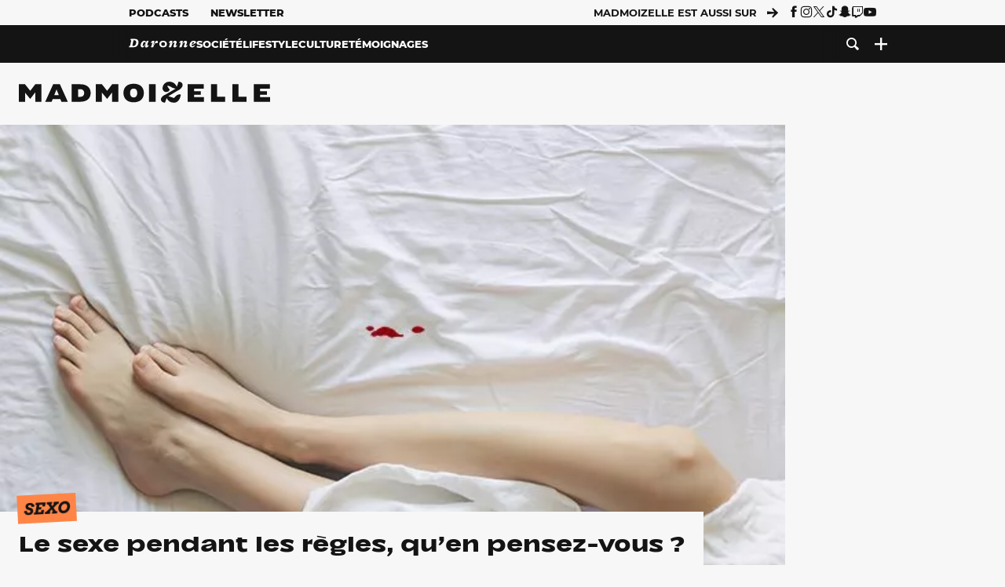

--- FILE ---
content_type: text/html; charset=utf-8
request_url: https://www.madmoizelle.com/sexe-pendant-les-regles-872971
body_size: 26153
content:
<!DOCTYPE html>
<html lang="fr-FR">

<head>
    <link rel="dns-prefetch" href="//scripts.static-od.com"/>
    <link rel="dns-prefetch" href="//c0.lestechnophiles.com"/>
    <link rel="dns-prefetch" href="//c1.lestechnophiles.com"/>
    <link rel="dns-prefetch" href="//c2.lestechnophiles.com"/>
    <link rel="dns-prefetch" href="//ddm.madmoizelle.com">

    <meta charset="UTF-8"/>
    <meta http-equiv="Content-Type" content="text/html; charset=UTF-8"/>
    <meta name="viewport" content="viewport-fit=cover, width=device-width, initial-scale=1, user-scalable=yes"/>
    <meta name="theme-color" content="#ffc505">

    
    <link rel="profile" href="http://gmpg.org/xfn/11"/>
    <link rel="pingback" href="https://www.madmoizelle.com/wp/xmlrpc.php"/>
    <link rel="apple-touch-icon" sizes="180x180" href="https://www.madmoizelle.com/wp-content/themes/madmoizelle-theme/assets/images/favicon/icon-x180.png">
    <link rel="icon" href="https://www.madmoizelle.com/wp-content/themes/madmoizelle-theme/assets/images/favicon/icon.svg"/>
    <link rel="icon" type="image/png" sizes="32x32" href="https://www.madmoizelle.com/wp-content/themes/madmoizelle-theme/assets/images/favicon/icon-x32.png">
    <link rel="icon" type="image/png" sizes="16x16" href="https://www.madmoizelle.com/wp-content/themes/madmoizelle-theme/assets/images/favicon/icon-x16.png"/>

            <script type="text/javascript">window.gdprAppliesGlobally=true;(function(){function a(e){if(!window.frames[e]){if(document.body&&document.body.firstChild){var t=document.body;var n=document.createElement("iframe");n.style.display="none";n.name=e;n.title=e;t.insertBefore(n,t.firstChild)}
            else{setTimeout(function(){a(e)},5)}}}function e(n,r,o,c,s){function e(e,t,n,a){if(typeof n!=="function"){return}if(!window[r]){window[r]=[]}var i=false;if(s){i=s(e,t,n)}if(!i){window[r].push({command:e,parameter:t,callback:n,version:a})}}e.stub=true;function t(a){if(!window[n]||window[n].stub!==true){return}if(!a.data){return}
                var i=typeof a.data==="string";var e;try{e=i?JSON.parse(a.data):a.data}catch(t){return}if(e[o]){var r=e[o];window[n](r.command,r.parameter,function(e,t){var n={};n[c]={returnValue:e,success:t,callId:r.callId};a.source.postMessage(i?JSON.stringify(n):n,"*")},r.version)}}
                if(typeof window[n]!=="function"){window[n]=e;if(window.addEventListener){window.addEventListener("message",t,false)}else{window.attachEvent("onmessage",t)}}}e("__tcfapi","__tcfapiBuffer","__tcfapiCall","__tcfapiReturn");a("__tcfapiLocator");(function(e){
                var t=document.createElement("script");t.id="spcloader";t.type="text/javascript";t.async=true;t.src="https://ddm.madmoizelle.com/"+e+"/loader.js?target="+document.location.hostname;t.charset="utf-8";var n=document.getElementsByTagName("script")[0];n.parentNode.insertBefore(t,n)})("a1eae917-f28e-4669-a7e7-8b28857ccf7a")})();</script>
        <script type="text/javascript">window.didomiConfig={sdkPath:'https://ddm.madmoizelle.com/',apiPath:'https://ddm.madmoizelle.com/api'};</script>
        <meta name='robots' content='index, follow, max-image-preview:large, max-snippet:-1, max-video-preview:-1' />
	<style>img:is([sizes="auto" i], [sizes^="auto," i]) { contain-intrinsic-size: 3000px 1500px }</style>
	
        <script>
            window.humanoidRgpd = {
                vendors: [{"vendor":"twitter","slug":"twitter","name":"Twitter","domains":["x.com","twitter.com","platform.twitter.com"]},{"vendor":"c:youtube","slug":"youtube","name":"YouTube","domains":["youtube.com","youtu.be"]},{"vendor":"c:spotify-embed","slug":"spotify","name":"Spotify","domains":["spotify.com"]},{"vendor":"793","slug":"twitch","name":"Twitch","domains":["twitch.tv"]},{"vendor":"c:instagram","slug":"instagram","name":"Instagram","domains":["instagram.com","instagr.am"]},{"vendor":"facebook","slug":"facebook","name":"Facebook","domains":["facebook.com","fb.com","fb.me"]},{"vendor":"c:applemusi-z4f23R4B","slug":"apple-music","name":"Apple Music","domains":["music.apple.com"]},{"vendor":"1120","slug":"voxeus","name":"Voxeus","display_name":"Bababam","domains":["bababam.com","voxeus.com","podcasts.voxeus.com","podcasts.madmoizelle.com"]},{"vendor":"c:acast-Jn8WkXKW","slug":"acast","name":"Acast","domains":["acast.com","acast.fr","embed.acast.com"]},{"vendor":"c:pinterest","slug":"pinterest","name":"Pinterest","domains":["pinterest.com","pin.it"]},{"vendor":"c:tumblr-3aEJCmnw","slug":"tumblr","name":"Tumblr","domains":["tumblr.com","tumblr.co"]},{"vendor":"c:tiktok-KZAUQLZ9","slug":"tiktok","name":"TikTok","domains":["tiktok.com"]},{"vendor":"c:reddit","slug":"reddit","name":"reddit","display_name":"Reddit","domains":["reddit.com","redd.it"]},{"vendor":"573","slug":"dailymotion","name":"Dailymotion","domains":["dailymotion.com"]},{"vendor":"c:vimeo","slug":"vimeo","name":"Vimeo","domains":["vimeo.com"]},{"vendor":"c:soundclou-FMwbRJcH","slug":"soundcloud","name":"SoundCloud","domains":["soundcloud.com"]},{"vendor":"833","slug":"disqus","name":"Disqus","domains":["disqus.com"]},{"vendor":"c:bluesky-zfNhFrTf","slug":"bluesky-social","name":"Bluesky Social","domains":["bsky.app"]}],
            }
        </script>
        <script src="https://www.madmoizelle.com/wp-content/plugins/humanoid-didomi/dist/didomi-v39dce2c97b3f3a47de3b.js"></script>

        <meta name="nli:image" content="https://c0.lestechnophiles.com/www.madmoizelle.com/wp-content/uploads/2018/01/sexe-pendant-les-regles-640x400.jpg?key=2b0bf935" /><script type="text/javascript">
    window['gtag_enable_tcf_support'] = true;
    window.dataLayer = window.dataLayer || [];
    window.dataLayer.push({
        ...{"Post_type":"post","articletype":"chaud","contentType":"ct=article","articleId":"872971","authorname":"mymy","publish_date":"2018-01-06T11:42:49+01:00","initial_publish_date":"2018-01-06T11:42:49+01:00","human_readable_publish_date":"06\/01\/2018","modified_date":"2018-01-07T12:08:12+01:00","agedays":"2919","agerange":"999","postage":"11","wordcount":"333","primary_category":"sexe","blocks_list":["humanoid-gutenberg\/chapo"],"categories_array":["actu-dans-le-monde","actualites-societe","societe","sexe","psycho-sexo","lifestyle"],"tags_array":[],"terms_array":["actu-dans-le-monde","actualites-societe","societe","sexe","psycho-sexo","lifestyle"],"Author":"Mymy Haegel","Published_at":"2018-01-06T11:42:49+01:00","Tags":"{actu-dans-le-monde}{actualites-societe}{societe}{sexe}{psycho-sexo}{lifestyle}"},
        ...{ 'theme': document.documentElement.getAttribute('data-scheme') || 'light' }
    })
</script>

<script>
    (function(w,d,s,l,i){w[l]=w[l]||[];w[l].push({'gtm.start':
    new Date().getTime(),event:'gtm.js'});var f=d.getElementsByTagName(s)[0],
    j=d.createElement(s),dl=l!='dataLayer'?'&l='+l:'';j.async=true;j.src=
    'https://www.googletagmanager.com/gtm.js?id='+i+dl;f.parentNode.insertBefore(j,f);
    })(window,document,'script','dataLayer','GTM-PNZLJMP');
</script>
	<title>Sexe pendant les règles : pour ou contre ? — madmoiZelle.com</title>
	<meta name="description" content="Le sexe pendant les règles, plutôt « yay ! » ou « nay » de votre côté ? Les avis varient, et Mymy aimerait avoir le vôtre !" />
	<link rel="canonical" href="https://www.madmoizelle.com/sexe-pendant-les-regles-872971" />
	<meta property="og:locale" content="fr_FR" />
	<meta property="og:type" content="article" />
	<meta property="og:title" content="Sexe pendant les règles : pour ou contre ? — madmoiZelle.com" />
	<meta property="og:description" content="Le sexe pendant les règles, plutôt « yay ! » ou « nay » de votre côté ? Les avis varient, et Mymy aimerait avoir le vôtre !" />
	<meta property="og:url" content="https://www.madmoizelle.com/sexe-pendant-les-regles-872971" />
	<meta property="og:site_name" content="Madmoizelle" />
	<meta property="article:author" content="http://www.facebook.com/mymyhgl" />
	<meta property="og:image" content="https://c0.lestechnophiles.com/www.madmoizelle.com/wp-content/uploads/2018/01/sexe-pendant-les-regles.jpg?resize=1600,900&key=d21e3273&watermark" />
	<meta property="og:image:width" content="1600" />
	<meta property="og:image:height" content="900" />
	<meta property="og:image:type" content="image/jpeg" />
	<meta name="author" content="Mymy Haegel" />
	<meta name="twitter:card" content="summary_large_image" />
	<meta name="twitter:creator" content="@https://twitter.com/mymyhgl" />
	<meta name="twitter:label1" content="Written by" />
	<meta name="twitter:data1" content="Mymy Haegel" />
	<meta name="twitter:label2" content="Est. reading time" />
	<meta name="twitter:data2" content="2 minutes" />
	<script type="application/ld+json" class="yoast-schema-graph">{"@context":"https://schema.org","@graph":[{"@type":"NewsArticle","@id":"https://www.madmoizelle.com/sexe-pendant-les-regles-872971#article","isPartOf":{"@id":"https://www.madmoizelle.com/sexe-pendant-les-regles-872971"},"author":{"name":"Mymy Haegel","@id":"https://www.madmoizelle.com/#/schema/person/4c2f065abe0cfbbb84c2542cc138dc82"},"headline":"Le sexe pendant les règles, qu&rsquo;en pensez-vous ?","datePublished":"2018-01-06T10:42:49+00:00","dateModified":"2018-01-07T11:08:12+00:00","mainEntityOfPage":{"@id":"https://www.madmoizelle.com/sexe-pendant-les-regles-872971"},"wordCount":365,"commentCount":54,"publisher":{"@id":"https://www.madmoizelle.com/#organization"},"image":{"@id":"https://www.madmoizelle.com/sexe-pendant-les-regles-872971#primaryimage"},"thumbnailUrl":"https://c0.lestechnophiles.com/www.madmoizelle.com/wp-content/uploads/2018/01/sexe-pendant-les-regles.jpg?resize=1600,900&key=d21e3273&watermark","articleSection":["Actualités mondiales","Sexo"],"inLanguage":"fr-FR","potentialAction":[{"@type":"CommentAction","name":"Comment","target":["https://www.madmoizelle.com/sexe-pendant-les-regles-872971#respond"]}],"copyrightYear":"2018","copyrightHolder":{"@id":"https://www.madmoizelle.com/#organization"},"description":"Le sexe pendant les règles, plutôt « yay ! » ou « nay » de votre côté ? Les avis varient, et Mymy aimerait avoir le vôtre !","speakable":{"@type":"SpeakableSpecification","cssSelector":".article-excerpt"},"isAccessibleForFree":true},{"@type":"WebPage","@id":"https://www.madmoizelle.com/sexe-pendant-les-regles-872971","url":"https://www.madmoizelle.com/sexe-pendant-les-regles-872971","name":"Sexe pendant les règles : pour ou contre ? — madmoiZelle.com","isPartOf":{"@id":"https://www.madmoizelle.com/#website"},"primaryImageOfPage":{"@id":"https://www.madmoizelle.com/sexe-pendant-les-regles-872971#primaryimage"},"image":{"@id":"https://www.madmoizelle.com/sexe-pendant-les-regles-872971#primaryimage"},"thumbnailUrl":"https://c0.lestechnophiles.com/www.madmoizelle.com/wp-content/uploads/2018/01/sexe-pendant-les-regles.jpg?resize=1600,900&key=d21e3273&watermark","datePublished":"2018-01-06T10:42:49+00:00","dateModified":"2018-01-07T11:08:12+00:00","description":"Le sexe pendant les règles, plutôt « yay ! » ou « nay » de votre côté ? Les avis varient, et Mymy aimerait avoir le vôtre !","breadcrumb":{"@id":"https://www.madmoizelle.com/sexe-pendant-les-regles-872971#breadcrumb"},"inLanguage":"fr-FR","potentialAction":[{"@type":"ReadAction","target":["https://www.madmoizelle.com/sexe-pendant-les-regles-872971"]}]},{"@type":"ImageObject","inLanguage":"fr-FR","@id":"https://www.madmoizelle.com/sexe-pendant-les-regles-872971#primaryimage","url":"https://c0.lestechnophiles.com/www.madmoizelle.com/wp-content/uploads/2018/01/sexe-pendant-les-regles.jpg?resize=1600,900&key=d21e3273&watermark","contentUrl":"https://c0.lestechnophiles.com/www.madmoizelle.com/wp-content/uploads/2018/01/sexe-pendant-les-regles.jpg?resize=1600,900&key=d21e3273&watermark","width":1600,"height":900},{"@type":"BreadcrumbList","@id":"https://www.madmoizelle.com/sexe-pendant-les-regles-872971#breadcrumb","itemListElement":[{"@type":"ListItem","position":1,"name":"madmoizelle","item":"https://www.madmoizelle.com/"},{"@type":"ListItem","position":2,"name":"Lifestyle","item":"https://www.madmoizelle.com/rubriques/lifestyle"},{"@type":"ListItem","position":3,"name":"Psycho-sexo","item":"https://www.madmoizelle.com/rubriques/lifestyle/psycho-sexo"},{"@type":"ListItem","position":4,"name":"Sexo","item":"https://www.madmoizelle.com/rubriques/lifestyle/psycho-sexo/sexe"},{"@type":"ListItem","position":5,"name":"Le sexe pendant les règles, qu&rsquo;en pensez-vous ?"}]},{"@type":"WebSite","@id":"https://www.madmoizelle.com/#website","url":"https://www.madmoizelle.com/","name":"Madmoizelle","description":"Le magazine qui écrit la société au féminin","publisher":{"@id":"https://www.madmoizelle.com/#organization"},"potentialAction":[{"@type":"SearchAction","target":{"@type":"EntryPoint","urlTemplate":"https://www.madmoizelle.com/?s={search_term_string}"},"query-input":{"@type":"PropertyValueSpecification","valueRequired":true,"valueName":"search_term_string"}}],"inLanguage":"fr-FR"},{"@type":"Organization","@id":"https://www.madmoizelle.com/#organization","name":"Madmoizelle","url":"https://www.madmoizelle.com/","logo":{"@type":"ImageObject","inLanguage":"fr-FR","@id":"https://www.madmoizelle.com/#/schema/logo/image/","url":"https://www.madmoizelle.com/wp-content/uploads/2021/07/logomad_1000.png","contentUrl":"https://www.madmoizelle.com/wp-content/uploads/2021/07/logomad_1000.png","width":1000,"height":1000,"caption":"Madmoizelle"},"image":{"@id":"https://www.madmoizelle.com/#/schema/logo/image/"}},{"@type":"Person","@id":"https://www.madmoizelle.com/#/schema/person/4c2f065abe0cfbbb84c2542cc138dc82","name":"Mymy Haegel","image":{"@type":"ImageObject","inLanguage":"fr-FR","@id":"https://www.madmoizelle.com/#/schema/person/image/","url":"https://secure.gravatar.com/avatar/002454d3c150da74e79aa3cb772d16b2b5a4ecd1685541920cf318937c181f8d?s=96&d=mm&r=g","contentUrl":"https://secure.gravatar.com/avatar/002454d3c150da74e79aa3cb772d16b2b5a4ecd1685541920cf318937c181f8d?s=96&d=mm&r=g","caption":"Mymy Haegel"},"description":"Mymy est la rédactrice en chef de Madmoizelle. Elle est aussi dans la Brigade du Kif du super podcast Laisse-Moi Kiffer. Elle aime : avoir des opinions, les gens respectueux, et les spätzle.","sameAs":["http://mymyhgl.wordpress.com","http://www.facebook.com/mymyhgl","https://x.com/https://twitter.com/mymyhgl"],"url":"https://www.madmoizelle.com/author/mymy"}]}</script>
	<meta property="article:published_time" content="2018-01-06T10:42:49+00:00" />
	<meta property="article:modified_time" content="2018-01-07T11:08:12+00:00" />
	<meta property="og:updated_time" content="2018-01-07T11:08:12+00:00" />



        <meta name="parsely-title" content="Le sexe pendant les règles, qu&amp;rsquo;en pensez-vous ?"/>
        <meta name="parsely-link" content="https://www.madmoizelle.com/sexe-pendant-les-regles-872971"/>
        <meta name="parsely-type" content="post"/>

        
            <meta name="parsely-image-url" content="https://www.madmoizelle.com/wp-content/uploads/2018/01/sexe-pendant-les-regles-640x400.jpg"/>
            <meta name="parsely-pub-date" content="2018-01-06T11:42:49Z"/>
            <meta name="parsely-section" content="lifestyle"/>
                                        <meta name="parsely-author" content="Mymy Haegel"/>
                                        <meta name="parsely-tags" content="actu-dans-le-monde,actualites-societe,societe,sexe,psycho-sexo,lifestyle,ct_article,at_chaud,pt_post"/>
            <meta name="parsely-post-id" content="872971"/>

            <script src="https://www.madmoizelle.com/wp-content/cache/83a4c75f-c574-4042-9672-d3f7fb80dd5c/e939069c8935d349731efce83e7e86306eb6158f.js" id="affilizz-rendering-js" defer data-wp-strategy="defer"></script>
<script defer src="https://www.madmoizelle.com/wp-content/themes/madmoizelle-theme/dist/javascripts/main-v569d98e7599f1f88fd44.js" id="jquery-js"></script>
<script id="jquery-js-after">
var theme_config={"ajaxurl":"https:\/\/www.madmoizelle.com\/wp\/wp-admin\/admin-ajax.php","theme":"https:\/\/www.madmoizelle.com\/wp-content\/themes\/madmoizelle-theme","themePath":"wp-content\/themes\/madmoizelle-theme","themeManifest":"https:\/\/www.madmoizelle.com\/wp-content\/uploads\/resources\/theme-manifest.json"}
</script>
<script defer src="https://www.madmoizelle.com/wp-content/themes/madmoizelle-theme/dist/javascripts/single-v569d98e7599f1f88fd44.js" id="single-js"></script>
<script>
    window.modifyLayout = {
        init: function () {
            if (window.initWallpaperCallback) {
                document.removeEventListener('wallpaper-ads', window.initWallpaperCallback);
            }

            const navHeader = document.getElementById('navigation-header');
            const ctBoc = document.getElementById('ctBoc');
            if (ctBoc) {
                ctBoc.style.position = 'relative';
                ctBoc.style.marginRight = 'auto';
                ctBoc.style.marginLeft = 'auto';
                ctBoc.style.maxWidth = '1000px';
                ctBoc.classList.add('has-bg-body-background-color');
            }

            const socials = document.getElementsByClassName('socials--header');
            if (socials.length) {
                for (var i = 0; i < socials.length; i += 1) {
                    socials[i].classList.add('is-hidden');
                }
            }

            const heroDuoCovers = document.querySelectorAll('.hero-duo .post-card__cover > picture');
            heroDuoCovers.forEach((hero) => {
                hero.style.aspectRatio = '5/4';
            })

            const heroDuopostCardContents = document.querySelectorAll('.hero-duo .post-card__title, .hero-duo .post-card__category');
            heroDuopostCardContents.forEach((el) => {
                el.style.setProperty('font-size', '1.25rem', 'important');
            })

            const articleContent = document.getElementsByClassName('article-content');
            if (articleContent.length) {
                articleContent[0].classList.add('no-align');
            }

            const headerCoverWrapper = document.getElementsByClassName('article-header__cover');
            if (headerCoverWrapper.length) {
                headerCoverWrapper[0].classList.add('container', 'pt-0', 'pb-4-desktop', 'p-0-mobile')
            }

            const headerContentWrapper = document.getElementsByClassName('article-header__content');
            if (headerContentWrapper.length) {
                headerContentWrapper[0].style.maxWidth = 'max-content';
                headerContentWrapper[0].style.marginLeft = '0';
            }

            const wallpaper = document.getElementById('wallpaper-ad');
            if (wallpaper && ctBoc) {
                wallpaper.style.position = 'sticky';
                wallpaper.style.top = '0';

                const wallpaperContainer = document.createElement('div');
                wallpaperContainer.id = 'wallpaper-ad-container';
                wallpaperContainer.style.position = 'absolute';
                wallpaperContainer.style.bottom = '0';
                wallpaperContainer.style.left = '0';
                wallpaperContainer.style.right = '0';
                wallpaperContainer.style.width = '100%';
                wallpaperContainer.style.top = navHeader.offsetHeight + 'px';

                let $refContainer = document.body;
                const $contentWrapper = document.querySelector('body > .wrapper');
                if ($contentWrapper) {
                    $refContainer = $contentWrapper;
                }

                $refContainer.insertBefore(wallpaperContainer, ctBoc);
                wallpaperContainer.appendChild(wallpaper);
            }



                        const billboards = document.getElementsByClassName('is-lovely-catfishb');
            if (billboards.length) {
                const headerBanner = billboards[0].closest('.article-header-banner');
                if (headerBanner) {
                    headerBanner.classList.add('is-hidden');
                } else if (document.getElementById('optidigital-adslot-Billboard_1')) {
                    billboards[0].classList.add('is-hidden');
                }
            }
        },
    }


    window.initWallpaperCallback = function () {
        window.modifyLayout.init();
    };

    var wallpaper = document.getElementById('wallpaper-ad');
    if (wallpaper) {
        window.modifyLayout.init();
    } else {
        document.addEventListener('wallpaper-ads', window.initWallpaperCallback);
    }
</script>
<link rel="EditURI" type="application/rsd+xml" title="RSD" href="https://www.madmoizelle.com/wp/xmlrpc.php?rsd" />

            <link rel="preload" as="font" type="font/woff2" crossOrigin="anonymous" href="/wp-content/themes/madmoizelle-theme/dist/fonts/3525fd90c061dc5315d1.woff2"/>
                    <link rel="preload" as="font" type="font/woff2" crossOrigin="anonymous" href="/wp-content/themes/madmoizelle-theme/dist/fonts/63fb1e0aeacd3399d5e3.woff2"/>
                    <link rel="preload" as="font" type="font/woff2" crossOrigin="anonymous" href="/wp-content/themes/madmoizelle-theme/dist/fonts/7dbcc8a5ea2289d83f65.woff2"/>
                    <link rel="preload" as="font" type="font/woff2" crossOrigin="anonymous" href="/wp-content/themes/madmoizelle-theme/dist/fonts/db9a3e0ba7eaea32e5f5.woff2"/>
                    <link rel="preload" as="font" type="font/woff2" crossOrigin="anonymous" href="/wp-content/themes/madmoizelle-theme/dist/fonts/091b209546e16313fd4f.woff2"/>
                    <link rel="preload" as="font" type="font/woff2" crossOrigin="anonymous" href="/wp-content/themes/madmoizelle-theme/dist/fonts/b71748ae4f80ec8c014d.woff2"/>
                    <link rel="preload" as="font" type="font/woff2" crossOrigin="anonymous" href="/wp-content/themes/madmoizelle-theme/dist/fonts/6bcc86190144949ef7f1.woff2"/>
                    <link rel="preload" as="font" type="font/woff2" crossOrigin="anonymous" href="/wp-content/themes/madmoizelle-theme/dist/fonts/479a7defbeb6da09af10.woff2"/>
                    <link rel="preload" as="font" type="font/woff2" crossOrigin="anonymous" href="/wp-content/themes/madmoizelle-theme/dist/fonts/e888d742c6aba4571635.woff2"/>
                    <link rel="preload" as="font" type="font/woff2" crossOrigin="anonymous" href="/wp-content/themes/madmoizelle-theme/dist/fonts/7eb3cffab978f67d1b5e.woff2"/>
                    <link rel="preload" as="font" type="font/woff2" crossOrigin="anonymous" href="/wp-content/themes/madmoizelle-theme/dist/fonts/e9e7366b380433129bb6.woff2?4biax1"/>
        <link href="https://www.madmoizelle.com/wp-content/themes/madmoizelle-theme/dist/styles/main-v569d98e7599f1f88fd44.css" media="all" rel="stylesheet" type="text/css" />        <script defer data-api="https://www.madmoizelle.com/plsbl/api/event" data-domain="madmoizelle.com" src="https://www.madmoizelle.com/plsbl/js/plausible.js"></script>
        <meta name="affilizz-media" content="63be7c1a854fb5049c111f6e" />
</head>

<body class="wp-singular post-template-default single single-post postid-872971 single-format-standard wp-embed-responsive wp-theme-madmoizelle-theme nojs has-primary-color is-lifestyle">
            <script>document.body.className = document.body.className.replace('nojs', '');</script>
        <link href="https://www.madmoizelle.com/wp-content/themes/madmoizelle-theme/dist/styles/single-v569d98e7599f1f88fd44.css" media="all" rel="stylesheet" type="text/css" />    
<header id="navigation-header" class="navigation-header">
    <div class="navigation-header__desktop is-hidden-mobile">
        <div class="navigation-header__top-container">
            <div class="navigation-header__top-nav container">
                <nav aria-label="Podcast et Newsletter">
                    <ul class="navigation-header__top-nav-list is-flex">
                                            
<li
    class="is-top-nav-item "
    >
                        <a
                class="navigation-link "
                href="https://podcasts.madmoizelle.com"
                                                    target="_blank"
                            >
                
    
            Podcasts    
            </a>
            
    </li>
                                            
<li
    class="is-top-nav-item "
    >
                        <a
                class="navigation-link "
                href="https://www.madmoizelle.com/newsletters"
                                            >
                
    
            Newsletter    
            </a>
            
    </li>
                                        </ul>
                </nav>
                <nav class="is-flex is-align-items-center" aria-label="Réseaux sociaux">
                    <p class="has-text-weight-bold">Madmoizelle est aussi sur</p>
                    <span class="icon-arrow is-inline-block mx-2"></span>
                    <ul class="navigation-header__socials socials is-flex">
                        <li>
                <a title="Suivez nous sur Facebook"
                   href="https://www.facebook.com/madmoiZelle"
                   class="icon-fb"
                   target="_blank"
                   rel="noopener"></a>
            </li>
                                <li>
                <a title="Suivez nous sur Instagram"
                   href="https://www.instagram.com/madmoizelle/?hl=fr"
                   class="icon-insta"
                   target="_blank"
                   rel="noopener"></a>
            </li>
                                <li>
                <a title="Suivez nous sur X"
                   href="https://twitter.com/madmoiZelle"
                   class="icon-x"
                   target="_blank"
                   rel="noopener"></a>
            </li>
                                <li>
                <a title="Suivez nous sur Tiktok"
                   href="https://www.tiktok.com/@madmoizellecom"
                   class="icon-tiktok"
                   target="_blank"
                   rel="noopener"></a>
            </li>
                                <li>
                <a title="Suivez nous sur Snapchat"
                   href="https://www.snapchat.com/add/madmoizellecom"
                   class="icon-snap"
                   target="_blank"
                   rel="noopener"></a>
            </li>
                                <li>
                <a title="Suivez nous sur Twitch"
                   href="https://www.twitch.tv/madmoizelle"
                   class="icon-twitch"
                   target="_blank"
                   rel="noopener"></a>
            </li>
                                <li>
                <a title="Suivez nous sur Youtube"
                   href="https://www.youtube.com/user/madmoiZelledotcom"
                   class="icon-yt"
                   target="_blank"
                   rel="noopener"></a>
            </li>
                        </ul>
                </nav>
            </div>
        </div>
        <div class="navigation-header__bottom-container has-bg-nav-background">
            <nav class="container navigation-header__bottom-nav " aria-label="Navigation Principale">
                                <ul class="navigation-header__categories is-hscroll pl-2">
                                                                                    <li class="is-daronne">
                        <a href="https://www.madmoizelle.com/rubriques/daronne"
                           class="navigation-link is-flex is-align-items-center ">
                                                        <svg viewBox="0 0 114 16" aria-label="Daronne" role="img">
                                <title>Aller sur Daronne</title>
                                <use href="https://www.madmoizelle.com/wp-content/themes/madmoizelle-theme/assets/images/daronne/full-logo.svg#logo"
                                     class="is-daronne-svg"></use>
                            </svg>
                                                    </a>
                    </li>
                                                                <li class="is-societe">
                        <a href="https://www.madmoizelle.com/rubriques/societe"
                           class="navigation-link is-flex is-align-items-center ">
                                                        <span class="">
                                Société                            </span>
                                                    </a>
                    </li>
                                                                <li class="is-lifestyle">
                        <a href="https://www.madmoizelle.com/rubriques/lifestyle"
                           class="navigation-link is-flex is-align-items-center active">
                                                        <span class="">
                                Lifestyle                            </span>
                                                    </a>
                    </li>
                                                                <li class="is-culture">
                        <a href="https://www.madmoizelle.com/rubriques/culture"
                           class="navigation-link is-flex is-align-items-center ">
                                                        <span class="">
                                Culture                            </span>
                                                    </a>
                    </li>
                                                                <li class="is-temoignages">
                        <a href="https://www.madmoizelle.com/motsclefs/temoignages"
                           class="navigation-link is-flex is-align-items-center ">
                                                        <span class="">
                                Témoignages                            </span>
                                                    </a>
                    </li>
                                    </ul>
                <ul class="navigation-header__menu">
                                    
<li
    class="is-search "
    >
                        <a
                class="navigation-link "
                href="https://www.madmoizelle.com/?s"
                                    aria-label="Recherche"
                                            >
                
            <span class="icon-search"></span>
    
    
            </a>
            
    </li>
                                    
<li
    class="is-plus navigation-dropdown"
    >
                        <button
                class="navigation-link "
                                    aria-label="Ouvrir le menu"
                                data-controls="desktop-menu"
            >
                
            <span class="icon-plus"></span>
    
    
            </button>
            
            <ul id="desktop-menu" hidden>
                            
<li
    class="is-dropdown-item "
    >
                        <a
                class="navigation-link "
                href="https://forums.madmoizelle.com"
                                                    target="_blank"
                            >
                
    
            Forum    
            </a>
            
    </li>
                            
<li
    class="is-dropdown-item "
    >
                        <a
                class="navigation-link "
                href="https://www.madmoizelle.com/motsclefs/bons-plans"
                                            >
                
    
            Bons plans    
            </a>
            
    </li>
                            
<li
    class="is-dropdown-item "
    >
                        <a
                class="navigation-link "
                href="https://www.madmoizelle.com/motsclefs/guide-achat"
                                            >
                
    
            Guides d'achat    
            </a>
            
    </li>
                            
<li
    class="is-dropdown-item "
    >
                        <a
                class="navigation-link "
                href="https://www.madmoizelle.com/motsclefs/test"
                                            >
                
    
            Tests    
            </a>
            
    </li>
                            
<li
    class="is-separator "
            aria-hidden="true"
    >
    
    </li>
                            
<li
    class="is-dropdown-item "
    >
                        <a
                class="navigation-link "
                href="https://www.madmoizelle.com/mentions-legales"
                                            >
                
    
            Mentions légales    
            </a>
            
    </li>
                            
<li
    class="is-dropdown-item "
    >
                        <a
                class="navigation-link "
                href="https://www.madmoizelle.com/contact"
                                            >
                
    
            Contact    
            </a>
            
    </li>
                            
<li
    class="is-dropdown-item "
    >
                        <a
                class="navigation-link "
                href="https://www.madmoizelle.com/politique-cookies"
                                            >
                
    
            Politique cookies    
            </a>
            
    </li>
                            
<li
    class="is-dropdown-item "
    >
                        <a
                class="navigation-link "
                href="https://www.madmoizelle.com/politique-de-traitement-des-donnees-personnelles"
                                            >
                
    
            Données personnelles    
            </a>
            
    </li>
                    </ul>
    </li>
                                </ul>
            </nav>
        </div>
    </div>
    <div class="navigation-header__mobile is-hidden-tablet">
        <div class="navigation-header__mobile-nav">
            <div class="navigation-dropdown px-2">
                <button class="navigation-link is-flex" aria-label="Ouvrir le menu" data-controls="mobile-menu">
                    <span id="burger-menu-icon" class="icon-burgermenu"></span>
                </button>
            </div>
            <div class="site-logo-wrapper container">
    <div class="site-logo">
                    <a title="Madmoizelle" href="https://www.madmoizelle.com/">
                                    <svg viewBox="0 0 1197 101" role="img">>
                        <title>Accueil de Madmoizelle</title>
                        <use href="https://www.madmoizelle.com/wp-content/themes/madmoizelle-theme/assets/images/full-logo.svg#logo"></use>
                    </svg>
                            </a>
            </div>
</div>
            <ul class="navigation-header__menu">
                            
<li
    class="is-search "
    >
                        <a
                class="navigation-link "
                href="https://www.madmoizelle.com/?s"
                                    aria-label="Recherche"
                                            >
                
            <span class="icon-search"></span>
    
    
            </a>
            
    </li>
                        </ul>
        </div>
        <div id="mobile-menu" class="navigation-header__mobile-menu" hidden>
            <nav class="navigation-header__mobile-categories" aria-label="Rubriques">
                <ul class="navigation-header__categories">
                                                            <li class="is-daronne">
                        <div id="daronne" aria-label="Afficher les sous-catégories" data-controls="category-dropdown"
                             class="category-dropdown">
                            <a href="https://www.madmoizelle.com/rubriques/daronne"
                               class="navigation-link ">
                                                                <svg viewBox="0 0 114 16" aria-label="Daronne" role="img">
                                    <title>Aller sur Daronne</title>
                                    <use href="https://www.madmoizelle.com/wp-content/themes/madmoizelle-theme/assets/images/daronne/full-logo.svg#logo"
                                         class="is-daronne-svg"></use>
                                </svg>
                                                            </a>
                                                        <span id="daronne-dropdown-icon" class="category-dropdown-icon icon-chevron2 is-inline-block is-size-title-card is-white mr-2"></span>
                                                    </div>
                                                <ul class="navigation-header__sub-categories" data-controls="category-children" hidden>
                                                        <li>
                                <a href="https://www.madmoizelle.com/rubriques/daronne/chere-daronne"
                                   class="navigation-link is-flex is-align-items-center is-sub-category
                                   ">
                                    <span>
                                        Chère Daronne                                    </span>
                                </a>
                            </li>
                                                        <li>
                                <a href="https://www.madmoizelle.com/rubriques/daronne/couple"
                                   class="navigation-link is-flex is-align-items-center is-sub-category
                                   ">
                                    <span>
                                        Couple                                    </span>
                                </a>
                            </li>
                                                        <li>
                                <a href="https://www.madmoizelle.com/rubriques/daronne/amour-et-eau-fraiche"
                                   class="navigation-link is-flex is-align-items-center is-sub-category
                                   ">
                                    <span>
                                        D'amour et d'eau fraiche                                    </span>
                                </a>
                            </li>
                                                        <li>
                                <a href="https://www.madmoizelle.com/rubriques/daronne/grossesse"
                                   class="navigation-link is-flex is-align-items-center is-sub-category
                                   ">
                                    <span>
                                        Grossesse                                    </span>
                                </a>
                            </li>
                                                        <li>
                                <a href="https://www.madmoizelle.com/rubriques/daronne/parentalite"
                                   class="navigation-link is-flex is-align-items-center is-sub-category
                                   ">
                                    <span>
                                        Parentalité                                    </span>
                                </a>
                            </li>
                                                        <li>
                                <a href="https://www.madmoizelle.com/rubriques/daronne/quand-on-aime-on-compte"
                                   class="navigation-link is-flex is-align-items-center is-sub-category
                                   ">
                                    <span>
                                        Quand on aime, on compte                                    </span>
                                </a>
                            </li>
                                                    </ul>
                                            </li>
                                        <li class="is-societe">
                        <div id="societe" aria-label="Afficher les sous-catégories" data-controls="category-dropdown"
                             class="category-dropdown">
                            <a href="https://www.madmoizelle.com/rubriques/societe"
                               class="navigation-link ">
                                                                <span>
                                    Société                                </span>
                                                            </a>
                                                        <span id="societe-dropdown-icon" class="category-dropdown-icon icon-chevron2 is-inline-block is-size-title-card is-white mr-2"></span>
                                                    </div>
                                                <ul class="navigation-header__sub-categories" data-controls="category-children" hidden>
                                                        <li>
                                <a href="https://www.madmoizelle.com/rubriques/societe/actualites-societe"
                                   class="navigation-link is-flex is-align-items-center is-sub-category
                                   ">
                                    <span>
                                        Actualités                                    </span>
                                </a>
                            </li>
                                                        <li>
                                <a href="https://www.madmoizelle.com/rubriques/societe/animaux"
                                   class="navigation-link is-flex is-align-items-center is-sub-category
                                   ">
                                    <span>
                                        Animaux                                    </span>
                                </a>
                            </li>
                                                        <li>
                                <a href="https://www.madmoizelle.com/rubriques/societe/chronique"
                                   class="navigation-link is-flex is-align-items-center is-sub-category
                                   ">
                                    <span>
                                        Chronique                                    </span>
                                </a>
                            </li>
                                                        <li>
                                <a href="https://www.madmoizelle.com/rubriques/societe/ecologie"
                                   class="navigation-link is-flex is-align-items-center is-sub-category
                                   ">
                                    <span>
                                        Écologie                                    </span>
                                </a>
                            </li>
                                                        <li>
                                <a href="https://www.madmoizelle.com/rubriques/societe/feminisme"
                                   class="navigation-link is-flex is-align-items-center is-sub-category
                                   ">
                                    <span>
                                        Féminisme                                    </span>
                                </a>
                            </li>
                                                        <li>
                                <a href="https://www.madmoizelle.com/rubriques/societe/justice"
                                   class="navigation-link is-flex is-align-items-center is-sub-category
                                   ">
                                    <span>
                                        Justice                                    </span>
                                </a>
                            </li>
                                                        <li>
                                <a href="https://www.madmoizelle.com/rubriques/societe/politique"
                                   class="navigation-link is-flex is-align-items-center is-sub-category
                                   ">
                                    <span>
                                        Politique                                    </span>
                                </a>
                            </li>
                                                        <li>
                                <a href="https://www.madmoizelle.com/rubriques/societe/sante"
                                   class="navigation-link is-flex is-align-items-center is-sub-category
                                   ">
                                    <span>
                                        Santé                                    </span>
                                </a>
                            </li>
                                                        <li>
                                <a href="https://www.madmoizelle.com/rubriques/societe/sport"
                                   class="navigation-link is-flex is-align-items-center is-sub-category
                                   ">
                                    <span>
                                        Sport                                    </span>
                                </a>
                            </li>
                                                    </ul>
                                            </li>
                                        <li class="is-lifestyle">
                        <div id="lifestyle" aria-label="Afficher les sous-catégories" data-controls="category-dropdown"
                             class="category-dropdown">
                            <a href="https://www.madmoizelle.com/rubriques/lifestyle"
                               class="navigation-link active">
                                                                <span>
                                    Lifestyle                                </span>
                                                            </a>
                                                        <span id="lifestyle-dropdown-icon" class="category-dropdown-icon icon-chevron2 is-inline-block is-size-title-card is-white mr-2"></span>
                                                    </div>
                                                <ul class="navigation-header__sub-categories" data-controls="category-children" hidden>
                                                        <li>
                                <a href="https://www.madmoizelle.com/rubriques/lifestyle/argent"
                                   class="navigation-link is-flex is-align-items-center is-sub-category
                                   ">
                                    <span>
                                        Argent                                    </span>
                                </a>
                            </li>
                                                        <li>
                                <a href="https://www.madmoizelle.com/rubriques/lifestyle/beaute"
                                   class="navigation-link is-flex is-align-items-center is-sub-category
                                   ">
                                    <span>
                                        Beauté                                    </span>
                                </a>
                            </li>
                                                        <li>
                                <a href="https://www.madmoizelle.com/rubriques/lifestyle/bien-etre"
                                   class="navigation-link is-flex is-align-items-center is-sub-category
                                   ">
                                    <span>
                                        Bien-être                                    </span>
                                </a>
                            </li>
                                                        <li>
                                <a href="https://www.madmoizelle.com/rubriques/lifestyle/deco"
                                   class="navigation-link is-flex is-align-items-center is-sub-category
                                   ">
                                    <span>
                                        Déco                                    </span>
                                </a>
                            </li>
                                                        <li>
                                <a href="https://www.madmoizelle.com/rubriques/lifestyle/miam"
                                   class="navigation-link is-flex is-align-items-center is-sub-category
                                   ">
                                    <span>
                                        Food                                    </span>
                                </a>
                            </li>
                                                        <li>
                                <a href="https://www.madmoizelle.com/rubriques/lifestyle/mode"
                                   class="navigation-link is-flex is-align-items-center is-sub-category
                                   ">
                                    <span>
                                        Mode                                    </span>
                                </a>
                            </li>
                                                        <li>
                                <a href="https://www.madmoizelle.com/rubriques/lifestyle/psycho-sexo"
                                   class="navigation-link is-flex is-align-items-center is-sub-category
                                   ">
                                    <span>
                                        Psycho-sexo                                    </span>
                                </a>
                            </li>
                                                        <li>
                                <a href="https://www.madmoizelle.com/rubriques/lifestyle/travail"
                                   class="navigation-link is-flex is-align-items-center is-sub-category
                                   ">
                                    <span>
                                        Travail                                    </span>
                                </a>
                            </li>
                                                        <li>
                                <a href="https://www.madmoizelle.com/rubriques/lifestyle/voyages"
                                   class="navigation-link is-flex is-align-items-center is-sub-category
                                   ">
                                    <span>
                                        Voyages                                    </span>
                                </a>
                            </li>
                                                    </ul>
                                            </li>
                                        <li class="is-culture">
                        <div id="culture" aria-label="Afficher les sous-catégories" data-controls="category-dropdown"
                             class="category-dropdown">
                            <a href="https://www.madmoizelle.com/rubriques/culture"
                               class="navigation-link ">
                                                                <span>
                                    Culture                                </span>
                                                            </a>
                                                        <span id="culture-dropdown-icon" class="category-dropdown-icon icon-chevron2 is-inline-block is-size-title-card is-white mr-2"></span>
                                                    </div>
                                                <ul class="navigation-header__sub-categories" data-controls="category-children" hidden>
                                                        <li>
                                <a href="https://www.madmoizelle.com/rubriques/culture/arts-expos"
                                   class="navigation-link is-flex is-align-items-center is-sub-category
                                   ">
                                    <span>
                                        Arts &amp; Expos                                    </span>
                                </a>
                            </li>
                                                        <li>
                                <a href="https://www.madmoizelle.com/rubriques/culture/cinema"
                                   class="navigation-link is-flex is-align-items-center is-sub-category
                                   ">
                                    <span>
                                        Cinéma                                    </span>
                                </a>
                            </li>
                                                        <li>
                                <a href="https://www.madmoizelle.com/rubriques/culture/sur-le-web"
                                   class="navigation-link is-flex is-align-items-center is-sub-category
                                   ">
                                    <span>
                                        Culture Web                                    </span>
                                </a>
                            </li>
                                                        <li>
                                <a href="https://www.madmoizelle.com/rubriques/culture/livres"
                                   class="navigation-link is-flex is-align-items-center is-sub-category
                                   ">
                                    <span>
                                        Livres                                    </span>
                                </a>
                            </li>
                                                        <li>
                                <a href="https://www.madmoizelle.com/rubriques/culture/musique"
                                   class="navigation-link is-flex is-align-items-center is-sub-category
                                   ">
                                    <span>
                                        Musique                                    </span>
                                </a>
                            </li>
                                                        <li>
                                <a href="https://www.madmoizelle.com/rubriques/culture/serie-tele"
                                   class="navigation-link is-flex is-align-items-center is-sub-category
                                   ">
                                    <span>
                                        Séries                                    </span>
                                </a>
                            </li>
                                                        <li>
                                <a href="https://www.madmoizelle.com/rubriques/culture/informatique"
                                   class="navigation-link is-flex is-align-items-center is-sub-category
                                   ">
                                    <span>
                                        Tech                                    </span>
                                </a>
                            </li>
                                                        <li>
                                <a href="https://www.madmoizelle.com/rubriques/culture/tele"
                                   class="navigation-link is-flex is-align-items-center is-sub-category
                                   ">
                                    <span>
                                        Télé                                    </span>
                                </a>
                            </li>
                                                    </ul>
                                            </li>
                                        <li class="is-temoignages">
                        <div id="temoignages" aria-label="Afficher les sous-catégories" data-controls="category-dropdown"
                             class="category-dropdown">
                            <a href="https://www.madmoizelle.com/motsclefs/temoignages"
                               class="navigation-link ">
                                                                <span>
                                    Témoignages                                </span>
                                                            </a>
                                                    </div>
                                            </li>
                                    </ul>
            </nav>
            <nav aria-label="Nos autres plateformes et les bons plans">
                <ul class="navigation-header__mobile-items">
                                            
<li
    class="is-mobile-menu-item "
    >
                        <a
                class="navigation-link "
                href="https://podcasts.madmoizelle.com"
                                                    target="_blank"
                            >
                
    
            Podcasts    
            </a>
            
    </li>
                                            
<li
    class="is-mobile-menu-item "
    >
                        <a
                class="navigation-link "
                href="https://www.madmoizelle.com/newsletters"
                                            >
                
    
            Newsletter    
            </a>
            
    </li>
                                            
<li
    class="is-mobile-menu-item "
    >
                        <a
                class="navigation-link "
                href="https://www.madmoizelle.com/motsclefs/bons-plans"
                                            >
                
    
            Bons plans    
            </a>
            
    </li>
                                            
<li
    class="is-mobile-menu-item "
    >
                        <a
                class="navigation-link "
                href="https://forums.madmoizelle.com"
                                                    target="_blank"
                            >
                
    
            Forum    
            </a>
            
    </li>
                                            
<li
    class="is-dropdown-item "
    >
                        <a
                class="navigation-link "
                href="https://www.madmoizelle.com/motsclefs/guide-achat"
                                            >
                
    
            Guides d'achat    
            </a>
            
    </li>
                                            
<li
    class="is-dropdown-item "
    >
                        <a
                class="navigation-link "
                href="https://www.madmoizelle.com/motsclefs/test"
                                            >
                
    
            Tests    
            </a>
            
    </li>
                                    </ul>
            </nav>
            <nav aria-label="Réseaux sociaux">
                <ul class="navigation-header__mobile-socials">
                    <li  class="socials-title">Madmoizelle est aussi sur</li>
                    <ul class="navigation-header__socials socials is-flex">
                        <li>
                <a title="Suivez nous sur Facebook"
                   href="https://www.facebook.com/madmoiZelle"
                   class="icon-fb"
                   target="_blank"
                   rel="noopener"></a>
            </li>
                                <li>
                <a title="Suivez nous sur Instagram"
                   href="https://www.instagram.com/madmoizelle/?hl=fr"
                   class="icon-insta"
                   target="_blank"
                   rel="noopener"></a>
            </li>
                                <li>
                <a title="Suivez nous sur X"
                   href="https://twitter.com/madmoiZelle"
                   class="icon-x"
                   target="_blank"
                   rel="noopener"></a>
            </li>
                                <li>
                <a title="Suivez nous sur Tiktok"
                   href="https://www.tiktok.com/@madmoizellecom"
                   class="icon-tiktok"
                   target="_blank"
                   rel="noopener"></a>
            </li>
                                <li>
                <a title="Suivez nous sur Snapchat"
                   href="https://www.snapchat.com/add/madmoizellecom"
                   class="icon-snap"
                   target="_blank"
                   rel="noopener"></a>
            </li>
                                <li>
                <a title="Suivez nous sur Twitch"
                   href="https://www.twitch.tv/madmoizelle"
                   class="icon-twitch"
                   target="_blank"
                   rel="noopener"></a>
            </li>
                                <li>
                <a title="Suivez nous sur Youtube"
                   href="https://www.youtube.com/user/madmoiZelledotcom"
                   class="icon-yt"
                   target="_blank"
                   rel="noopener"></a>
            </li>
                        </ul>
                </ul>
            </nav>
            <nav aria-label="Liens RGPD">
                <ul class="navigation-header__mobile-rgpd mobile-menu-grid">
                                            
<li
    class="is-rgpd-item "
    >
                        <a
                class="navigation-link "
                href="https://www.madmoizelle.com/mentions-legales"
                                            >
                
    
            Mentions légales    
            </a>
            
    </li>
                                            
<li
    class="is-rgpd-item "
    >
                        <a
                class="navigation-link "
                href="https://www.madmoizelle.com/contact"
                                            >
                
    
            Contact    
            </a>
            
    </li>
                                            
<li
    class="is-rgpd-item "
    >
                        <a
                class="navigation-link "
                href="https://www.madmoizelle.com/politique-cookies"
                                            >
                
    
            Politique cookies    
            </a>
            
    </li>
                                            
<li
    class="is-rgpd-item "
    >
                        <a
                class="navigation-link "
                href="https://www.madmoizelle.com/politique-de-traitement-des-donnees-personnelles"
                                            >
                
    
            Données personnelles    
            </a>
            
    </li>
                                    </ul>
            </nav>
        </div>
    </div>
</header>
    <div id="ctBoc" data-site="madmoizelle" class="mt-4-mobile">
<div id="single">
    <article class="article-container">
        <div class="twitch-player w-100 js-has-background">
    <div class="container is-paddingless is-relative">
        <div class="live-badge m-2 has-text-centered left-desktop is-absolute">
    <svg class="live-badge__bg w-100 h-100" xmlns="http://www.w3.org/2000/svg" xmlns:xlink="http://www.w3.org/1999/xlink" viewBox="0 0 73 73">
        <polygon fill="#FF3931" points="51.8,3.7 35.8,6.6 19.5,3.4 12.5,17 0.3,26.8 7.5,40.9 8.5,56.3 24.5,60.2 38,69.6 50.8,60.4 66.6,56.7 66.5,41.3 72.7,27.4 59.8,17.4 "/>
    </svg>
    <div class="live-badge__label is-absolute has-text-weight-black is-uppercase is-size-small has-text-body-invert">Live now</div>
</div>
        <div class="twitch-player__content is-relative w-100 h-100">
            <!-- Add a placeholder for the Twitch embed -->
        <div id="twitch-embed" data-lazy-func="loadTwitchLive" data-muted="1" data-lazy-script-url="https://embed.twitch.tv/embed/v1.js" data-twitch-channel="madmoizelle" data-twitch-parent="www.madmoizelle.com"></div>
        
        </div>
        <a href="https://www.twitch.tv/madmoizelle" target="_blank" rel="noopener" class="twitch-player__collapsed-content has-text-weight-bold is-relative w-100">
            <div class="twitch-player__title-wrapper">
                <div class="live-badge m-2 has-text-centered left-desktop is-relative">
    <svg class="live-badge__bg w-100 h-100" xmlns="http://www.w3.org/2000/svg" xmlns:xlink="http://www.w3.org/1999/xlink" viewBox="0 0 73 73">
        <polygon fill="#FF3931" points="51.8,3.7 35.8,6.6 19.5,3.4 12.5,17 0.3,26.8 7.5,40.9 8.5,56.3 24.5,60.2 38,69.6 50.8,60.4 66.6,56.7 66.5,41.3 72.7,27.4 59.8,17.4 "/>
    </svg>
    <div class="live-badge__label is-absolute has-text-weight-black is-uppercase is-size-small has-text-body-invert">Live now</div>
</div>
                <span class="twitch-player__title"></span> <i class="icon-twitch"></i> <i class="icon-arrow"></i>
            </div>
        </a>
        <div class="twitch-player__collapse is-absolute has-text-weight-medium">
            <i class="icon-hide"></i> Masquer
        </div>
    </div>
</div>
        
<header class="article-header">
    <div class="article-header__logo is-hidden-mobile">
        <div class="site-logo-wrapper container">
    <div class="site-logo">
                    <a title="Madmoizelle" href="https://www.madmoizelle.com/">
                                    <svg viewBox="0 0 1197 101" role="img">>
                        <title>Accueil de Madmoizelle</title>
                        <use href="https://www.madmoizelle.com/wp-content/themes/madmoizelle-theme/assets/images/full-logo.svg#logo"></use>
                    </svg>
                            </a>
            </div>
</div>
    </div>
    <div class="article-header__inner">
        <div class="article-header__cover">
            <picture><source srcset="https://c0.lestechnophiles.com/www.madmoizelle.com/wp-content/uploads/2018/01/sexe-pendant-les-regles-640x400.jpg?webp=1&resize=640,361&key=2b0bf935 1064w,https://c0.lestechnophiles.com/www.madmoizelle.com/wp-content/uploads/2018/01/sexe-pendant-les-regles-640x400.jpg?webp=1&resize=532,300&key=2b0bf935 532w,https://c0.lestechnophiles.com/www.madmoizelle.com/wp-content/uploads/2018/01/sexe-pendant-les-regles-640x400.jpg?webp=1&resize=640,361&key=2b0bf935 2128w,https://c0.lestechnophiles.com/www.madmoizelle.com/wp-content/uploads/2018/01/sexe-pendant-les-regles-640x400.jpg?webp=1&resize=480,270&key=2b0bf935 480w" type="image/webp"><img decoding="async" width="1064" height="600" loading="eager" alt="sexe-pendant-les-regles" title="sexe-pendant-les-regles" fetchpriority="high" src="https://c0.lestechnophiles.com/www.madmoizelle.com/wp-content/uploads/2018/01/sexe-pendant-les-regles-640x400.jpg?resize=640,361&key=2b0bf935" srcset="https://c0.lestechnophiles.com/www.madmoizelle.com/wp-content/uploads/2018/01/sexe-pendant-les-regles-640x400.jpg?resize=640,361&key=2b0bf935 1064w,https://c0.lestechnophiles.com/www.madmoizelle.com/wp-content/uploads/2018/01/sexe-pendant-les-regles-640x400.jpg?resize=532,300&key=2b0bf935 532w,https://c0.lestechnophiles.com/www.madmoizelle.com/wp-content/uploads/2018/01/sexe-pendant-les-regles-640x400.jpg?resize=640,361&key=2b0bf935 2128w,https://c0.lestechnophiles.com/www.madmoizelle.com/wp-content/uploads/2018/01/sexe-pendant-les-regles-640x400.jpg?resize=480,270&key=2b0bf935 480w"/></picture>        </div>
        <div class="article-header__content">
            <div class="container has-bg-body-background-color">
                <div class="article-header-content-wrapper">
                    <div class="article-header-bottom ">

    <div class="is-relative">
                    <a href="https://www.madmoizelle.com/rubriques/lifestyle/psycho-sexo/sexe"
class="badge-category is-top-0 is-left-0" >
Sexo</a>
        
        <h1 class="article-header__title">
            Le sexe pendant les règles, qu&rsquo;en pensez-vous ?        </h1>
    </div>

            <div class="article-author__wrapper my-2 is-flex">
            <div class="article-authors">
                                        <a href="https://www.madmoizelle.com/author/mymy" class="article-author has-text-primary-hover is-italic">
                    Mymy Haegel                </a>
                                        </div>
            <div class="is-flex">
                <span class="publication-date">
                    Publié le                    <time class="" datetime="2018-01-06T11:42:49+01:00">
    06 janvier 2018 à 11h42</time>
                </span>

                                    <span class="comment-count is-align-self-flex-end">
                        <a href="#comments" class="has-text-card-background has-text-body has-text-primary-hover">
                            <span class="icon-comment has-text-primary"></span>
                            <span class="ml-1">
                                54                            </span>
                        </a>
                    </span>
                            </div>
        </div>
    
    </div>
                </div>
            </div>
        </div>
    </div>
</header>

            <div class="container article-header-banner has-text-centered py-0 is-hidden-mobile">
                    </div>
            <div id="main-page" class="container single-content ">
                            <div class="mb-3 mt-3">
                    <nav class="breadcrumb">
    <ol class="is-uppercase is-size-small">
                    <li class="is-inline has-text-body has-text-weight-semibold">
                                    <a href="https://www.madmoizelle.com/"
                       class='has-text-primary-hover has-text-body has-text-link-active'>
                        madmoizelle                    </a>
                            </li>
                    <li class="is-inline has-text-body has-text-weight-semibold">
                                    <a href="https://www.madmoizelle.com/rubriques/lifestyle"
                       class='has-text-primary-hover has-text-body has-text-link-active'>
                        Lifestyle                    </a>
                            </li>
                    <li class="is-inline has-text-body has-text-weight-semibold">
                                    <a href="https://www.madmoizelle.com/rubriques/lifestyle/psycho-sexo"
                       class='has-text-primary-hover has-text-body has-text-link-active'>
                        Psycho-sexo                    </a>
                            </li>
                    <li class="is-inline has-text-body has-text-weight-semibold">
                                    <a href="https://www.madmoizelle.com/rubriques/lifestyle/psycho-sexo/sexe"
                       class='has-text-primary-hover has-text-body has-text-link-active'>
                        Sexo                    </a>
                            </li>
            </ol>
</nav>
                </div>
                        <div class="columns is-flex-wrap-wrap">
                <div class="column is-12-touch has-bg-body-background-color">
                    <div class="single-content__content">
                                                                        
<div class="article-content">
                    <div class="article-excerpt mb-3 has-text-weight-bold is-italic is-family-serif">Le sexe pendant les règles, plutôt « yay ! » ou « nay » de votre côté ? Les avis varient, et Mymy aimerait avoir le vôtre !</div>
<p>Quand j&rsquo;essaie d&rsquo;<strong>associer « sexe » et « règles »</strong>, dans ma tête, ça bloque assez vite. Le <a href="https://www.madmoizelle.com/motsclefs/sexe">sexe</a>, c&rsquo;est chouette, ça détend et c&rsquo;est un moment où je me sens bien. Les <a href="https://www.madmoizelle.com/motsclefs/regles">règles</a>, c&rsquo;est l&rsquo;INVERSE de tout ça.</p>
<p>Pourtant je sais que plein de personnes menstruées ne mettent pas leur sexualité de côté quelques jours par mois. Il paraît même que les orgasmes peuvent réduire les crampes, grâce à la dose d&rsquo;endorphine qu&rsquo;ils libèrent !</p>
<p class="alire">
    <span>
        <strong>À lire aussi : </strong>
    </span>
    <a href="https://www.madmoizelle.com/douleurs-regles-conseils-783409">
        Comment j&rsquo;ai maîtrisé mes douleurs de règles en 4 étapes    </a>
</p>
<p>Alors je me suis <strong>demandé ce que vous en pensiez, vous, du sexe pendant les règles ?</strong></p>
<h3>Le sexe pendant les règles, ça vous inspire quoi ?</h3>
<p>C&rsquo;est cette petite vidéo sur la chaîne YouTube de l&rsquo;appli <a href="https://www.madmoizelle.com/clue-application-regles-387559"><em>Clue</em></a>, très utile pour suivre son cycle menstruel, qui m&rsquo;a mis ce thème en tête.</p>
<p>Plusieurs femmes répondent à la question « <strong><em>Period sex, yay or nay ?</em> </strong>» et argumentent un peu derrière !</p>
<div class="is-provider-youtube">
<div class="embed-container embed-container--with-overlay">
<div class="embed-container-content">            <iframe title="Period sex - yes or no?" width="500" height="281" data-src="https://www.youtube.com/embed/hPWoKRLESv8?feature=oembed" frameborder="0" allow="accelerometer; autoplay; clipboard-write; encrypted-media; gyroscope; picture-in-picture; web-share" referrerpolicy="strict-origin-when-cross-origin" allowfullscreen></iframe>        </div>
<div class="embed-consent-overlay" data-vendor="c:youtube" data-nosnippet>
<div class="embed-consent-overlay-text">
<p>            Ce contenu est bloqué car vous n&rsquo;avez pas accepté les cookies et autres traceurs. Ce contenu est fourni par YouTube.<br />            Pour pouvoir le visualiser, vous devez accepter l&rsquo;usage étant opéré par YouTube avec vos données qui pourront être utilisées pour les finalités suivantes : vous permettre de visualiser et de partager des contenus avec des médias sociaux, favoriser le développement et l&rsquo;amélioration des produits d&rsquo;Humanoid et de ses partenaires, vous afficher des publicités personnalisées par rapport à votre profil et activité, vous définir un profil publicitaire personnalisé, mesurer la performance des publicités et du contenu de ce site et mesurer l&rsquo;audience de ce site <a href="#" class="js-privacy">(en savoir plus)</a>        </p>
<p>            En cliquant sur « J’accepte tout », vous consentez aux finalités susmentionnées pour l’ensemble des cookies et autres traceurs déposés par Humanoid et <a class="embed-consent-overlay-vendors-link" href="#preferences-vendeurs">ses partenaires</a>.        </p>
<p>            Vous gardez la possibilité de retirer votre consentement à tout moment. Pour plus d’informations, nous vous invitons à prendre connaissance de notre <a href="https://www.madmoizelle.com/politique-cookies">Politique cookies</a>.        </p>
</p></div>
<div class="embed-consent-overlay-accept-button">        <button>J&rsquo;accepte tout</button>    </div>
<p class="embed-consent-overlay-manage-choices">        <a href="#preferences-publicitaires">Gérer mes choix</a>    </p>
</div></div>
</div>
<p>L&rsquo;une explique qu&rsquo;elle aime ça mais seulement si elle a une relation vraiment intime avec l&rsquo;autre. Une femme dit qu&rsquo;elle ne pratique pas, car elle adore le linge de lit blanc ! Forcément, ça tache&#8230;</p>
<p>Une autre intervenante dit qu&rsquo;elle n&rsquo;est pas fan car pendant ses règles, il y a « trop de liquide » pour que le rapport soit agréable. À la lubrification naturelle s&rsquo;ajoute en effet le flux menstruel.</p>
<p class="alire">
    <span>
        <strong>À lire aussi : </strong>
    </span>
    <a href="https://www.madmoizelle.com/pourquoi-secretions-vaginales-674727">
        Pourquoi… les sécrétions vaginales décolorent mes culottes ?    </a>
</p>
<p>D&rsquo;autres personnes dans les commentaires expliquent leur rapport au sexe pendant les règles : sous la douche c&rsquo;est cool, un homme qui aime ça c&rsquo;est chouette, moi j&rsquo;aime bien mais mon partenaire déteste la vue du sang&#8230;</p>
<p>Du coup, je suis curieuse d&rsquo;avoir votre avis ! <strong>Venez me dire en commentaire ce que vous inspire le sexe pendant les règles, mais aussi la <a href="https://www.madmoizelle.com/comment-se-masturber-724821">masturbation</a></strong> (pas besoin de partenaire pour avoir une sexualité, au final).</p>
<p>Je lirai ça avec attention et qui sait, ça deviendra peut-être un article si le sujet semble vous chauffer !</p>
<p class="alire">
    <span>
        <strong>À lire aussi : </strong>
    </span>
    <a href="https://www.madmoizelle.com/sexe-pendant-regles-857073">
        Josée L&rsquo;Obsédée fait l&rsquo;amour pendant ses règles, mais elle oublie un détail    </a>
</p>
<hr>
<div data-nosnippet>
<p>Vous aimez nos articles ? Vous adorerez nos newsletters ! Abonnez-vous <a href="https://www.madmoizelle.com/newsletters">gratuitement sur cette page</a>.</p>
<div id="professor_prebid-root"></div>
</div>
    
</div>
                                                                        
<div class="article-footer has-text-body">
    <div class="py-1">
                        <div class="py-1">
                <div class="sharer__wrapper columns is-size-body is-vcentered my-2 ml-0">
        <div class="sharer__title column is-narrow is-uppercase has-text-weight-bold has-text-body-invert has-bg-body">
            Partager
            <i class="icon-share ml-1"></i>
        </div>
        <div class="column"><ul class="sharer is-flex is-flex-wrap-wrap is-justify-content-flex-start sharer-footer">
                    <li class="is-inline-flex mb-0 mr-2">
            <span
                    title="Partager sur Facebook"
                    class="sharer__item has-text-body icon-fb"
                    data-placement="footer"
                    data-share-url="aHR0cHM6Ly93d3cuZmFjZWJvb2suY29tL3NoYXJlci9zaGFyZXIucGhwP3U9aHR0cHMlM0ElMkYlMkZ3d3cubWFkbW9pemVsbGUuY29tJTJGc2V4ZS1wZW5kYW50LWxlcy1yZWdsZXMtODcyOTcx"
                    aria-label="Facebook"
            >
            </span>
        </li>
                    <li class="is-inline-flex mb-0 mr-2">
            <span
                    title="Partager sur X"
                    class="sharer__item has-text-body icon-x"
                    data-placement="footer"
                    data-share-url="aHR0cHM6Ly90d2l0dGVyLmNvbS9pbnRlbnQvdHdlZXQ/[base64]"
                    aria-label="X"
            >
            </span>
        </li>
                    <li class="is-inline-flex mb-0 mr-2">
            <span
                    title="Partager sur Whatsapp"
                    class="sharer__item has-text-body icon-whatsapp"
                    data-placement="footer"
                    data-share-url="aHR0cHM6Ly93YS5tZS8/[base64]"
                    aria-label="Whatsapp"
            >
            </span>
        </li>
                    <li class="is-inline-flex mb-0 mr-2">
            <span
                    title="Partager sur Pinterest"
                    class="sharer__item has-text-body icon-pinterest"
                    data-placement="footer"
                    data-share-url="[base64]"
                    aria-label="Pinterest"
            >
            </span>
        </li>
                    <li class="is-inline-flex mb-0 mr-2">
            <span
                    title="Partager sur Reddit"
                    class="sharer__item has-text-body icon-reddit"
                    data-placement="footer"
                    data-share-url="aHR0cHM6Ly93d3cucmVkZGl0LmNvbS9zdWJtaXQ/[base64]"
                    aria-label="Reddit"
            >
            </span>
        </li>
                    <li class="is-inline-flex mb-0 ">
            <span
                    title="Partager sur Email"
                    class="sharer__item has-text-body icon-email"
                    data-placement="footer"
                    data-share-url="[base64]"
                    aria-label="Email"
            >
            </span>
        </li>
            </ul>
</div>
    </div>
        </div>
    </div>
            <div class="tags-container mb-1 mb-0-mobile">
            <div class="tags-container__overlay"></div>
            <div class="buttons ">
    <ul class="buttons__content is-flex is-justify-content-flex-start is-flex-wrap-nowrap">
                    <li class="mb-2 mr-2">
                <a                     href="https://www.madmoizelle.com/rubriques/societe/actualites-societe/actu-dans-le-monde"
                    class="btn is-size-small has-text-weight-bold "
                >
                    <i class="icon-trend"></i>                     Actualités mondiales                </a>
            </li>
                    <li class="mb-2 mr-2">
                <a                     href="https://www.madmoizelle.com/rubriques/societe/actualites-societe"
                    class="btn is-size-small has-text-weight-bold "
                >
                    <i class="icon-trend"></i>                     Actualités                </a>
            </li>
                    <li class="mb-2 ">
                <a                     href="https://www.madmoizelle.com/rubriques/societe"
                    class="btn is-size-small has-text-weight-bold "
                >
                    <i class="icon-trend"></i>                     Société                </a>
            </li>
            </ul>
</div>
        </div>
    </div>
                                            </div>
                    <section id="comments" class="article-comments mb-3 mt-3">
                            <div class="is-uppercase pb-3 pb-2-mobile has-text-centered-mobile is-size-comments has-text-weight-black is-inline-block is-relative">
        <p>Les <span class="is-family-secondary has-text-weight-bold is-italic">Commentaires</span></p>
                    <div class="live-badge m-2 has-text-centered is-absolute">
    <svg class="live-badge__bg w-100 h-100" xmlns="http://www.w3.org/2000/svg" xmlns:xlink="http://www.w3.org/1999/xlink" viewBox="0 0 73 73">
        <polygon fill="#FF3931" points="51.8,3.7 35.8,6.6 19.5,3.4 12.5,17 0.3,26.8 7.5,40.9 8.5,56.3 24.5,60.2 38,69.6 50.8,60.4 66.6,56.7 66.5,41.3 72.7,27.4 59.8,17.4 "/>
    </svg>
    <div class="live-badge__label is-absolute has-text-weight-black is-uppercase is-size-small has-text-body-invert">54</div>
</div>
            </div>
            <div class="article-comments__content is-flex">
            <div class="column is-narrow px-0 is-2 is-2-mobile">
                <picture><img decoding="async" width="96" height="96" loading="lazy" alt="Avatar de Furyo" class="forum-avatar placeholder-default" src="data:image/svg+xml;utf8,%3Csvg xmlns=%27http://www.w3.org/2000/svg%27 width=%2796%27 height=%2796%27/%3E" data-src="https://forums.madmoizelle.com/data/avatars/m/228/228791.jpg?1532274561"/></picture><noscript><img decoding="async" width="96" height="96" loading="lazy" alt="Avatar de Furyo" class="forum-avatar placeholder-default" src="https://forums.madmoizelle.com/data/avatars/m/228/228791.jpg?1532274561"/></noscript>            </div>
            <div class="column">
                <div class="article-comments__header is-flex is-flex-direction-column is-flex-direction-row-desktop is-justify-content-space-between pt-2 pb-3 is-align-items-center py-1-mobile">
                    <div class="article-comments__publication-date has-text-subtitle has-text-right has-text-left-mobile w-100">
                        16 janvier 2018 à 23h01                    </div>
                    <div class="article-comments__author has-text-weight-black is-size-comment-author is-flex-order-first-desktop has-text-left-mobile w-100">Furyo</div>
                </div>
                <div class="article-comments__text">
                    Et bien de mon côté je ne vois pas en quoi ce serait sale dans la mesure ou le sang des règles provient de notre corps, il fait parti de nous en somme et il n'y a rien de choquant à avoir des rapports pendant cette période, chez certaines filles ça va stimuler leur libido en les rendant plus entreprenantes et pour d'autres ça sera plus une réaction de recul du style &quot;don't touch me&quot; c'est surtout une question de ressenti en fait <br />
<br />
Après il y a les questions d'ordre hygiéniques genre comment ne pas tâcher les draps pour éviter que le lit ne se transforme en scène de crime à la Dexter  et puis il arrive que le sang ait une odeur désagréable ce qui n'est pas forcément propice au frotti frotta on ne va pas se mentir ^^                </div>
                <div class="pt-3">
                    <i class="icon-thumb mr-2"></i>2                </div>
            </div>
        </div>
            <div class="article-comments__footer is-flex is-justify-content-center">
        <a href="https://forums.madmoizelle.com/sujets/139727" target="_blank" class="has-text-card-background py-2 px-3 is-uppercase has-text-weight-bold has-bg-body">
                            Voir les 54 commentaires
                    </a>
    </div>
                        </section>
                </div>
                <div class="column single-content__sidebar">
                    
<div class="sidebar is-relative is-flex is-flex-direction-column">
    <div class="sidebar-content-container is-hidden-touch">
            </div>
    <div class="sidebar-content-container is-hidden-touch">
        
    <div class="is-hidden-touch has-bg-primary p-2">
            <div class="author-card stretched-link-container">
            <div class="author-card__avatar">
                <picture><source data-srcset="https://c0.lestechnophiles.com/www.madmoizelle.com/wp-content/uploads/2021/07/mymy03.jpg?webp=1&resize=96,96&key=b6bb272c 96w,https://c0.lestechnophiles.com/www.madmoizelle.com/wp-content/uploads/2021/07/mymy03.jpg?webp=1&resize=48,48&key=b6bb272c 48w,https://c0.lestechnophiles.com/www.madmoizelle.com/wp-content/uploads/2021/07/mymy03.jpg?webp=1&resize=192,192&key=b6bb272c 192w" type="image/webp"><img decoding="async" width="96" height="96" loading="lazy" alt="L&#039;avatar de Mymy Haegel" class="author-card__avatar-circle profile-default.png" src="data:image/svg+xml;utf8,%3Csvg xmlns=%27http://www.w3.org/2000/svg%27 width=%2796%27 height=%2796%27/%3E" data-src="https://c0.lestechnophiles.com/www.madmoizelle.com/wp-content/uploads/2021/07/mymy03.jpg?resize=96,96&key=b6bb272c" data-srcset="https://c0.lestechnophiles.com/www.madmoizelle.com/wp-content/uploads/2021/07/mymy03.jpg?resize=96,96&key=b6bb272c 96w,https://c0.lestechnophiles.com/www.madmoizelle.com/wp-content/uploads/2021/07/mymy03.jpg?resize=48,48&key=b6bb272c 48w,https://c0.lestechnophiles.com/www.madmoizelle.com/wp-content/uploads/2021/07/mymy03.jpg?resize=192,192&key=b6bb272c 192w"/></picture><noscript><img decoding="async" width="96" height="96" loading="lazy" alt="L&#039;avatar de Mymy Haegel" class="author-card__avatar-circle profile-default.png" src="https://c0.lestechnophiles.com/www.madmoizelle.com/wp-content/uploads/2021/07/mymy03.jpg?resize=96,96&key=b6bb272c" srcset="https://c0.lestechnophiles.com/www.madmoizelle.com/wp-content/uploads/2021/07/mymy03.jpg?resize=96,96&key=b6bb272c 96w,https://c0.lestechnophiles.com/www.madmoizelle.com/wp-content/uploads/2021/07/mymy03.jpg?resize=48,48&key=b6bb272c 48w,https://c0.lestechnophiles.com/www.madmoizelle.com/wp-content/uploads/2021/07/mymy03.jpg?resize=192,192&key=b6bb272c 192w"/></noscript>            </div>
            <div class="column has-text-primary-fg p-0 ml-2 mb-1 mt-1">
                <div class="author-card__name
                    ">
                    <a href="https://www.madmoizelle.com/author/mymy" rel="author" class="stretched-link">
                        <span>Mymy Haegel</span>
                    </a>
                </div>
                            <div class="author-card__role">
                    Rédactrice en chef                </div>
                                        <ul class="author-card__socials">
                                    <li>
                        <a href="http://www.facebook.com/mymyhgl" target="_blank" rel="noopener" class="is-flex is-align-items-center stretched-link-above">
                            <span class="has-text-body
                             icon-fb">
                            </span>
                        </a>
                    </li>
                                    <li>
                        <a href="https://twitter.com/mymyhgl" target="_blank" rel="noopener" class="is-flex is-align-items-center stretched-link-above">
                            <span class="has-text-body
                             icon-x">
                            </span>
                        </a>
                    </li>
                                </ul>
                        </div>
        </div>
        </div>
    </div>
    <div class="has-text-centered mb-1 is-hidden-touch">
        <div class="sidebar-content-container is-1000">
            <div class="sticky-content">
                            </div>
        </div>
    </div>
    <div class="sidebar-content-container">
        <section class="related-posts">
    <p class="has-text-weight-black is-size-sidebar-title mb-3 has-text-centered-touch">Contenu relatif</p>
    <div class="related-posts__list">
            </div>
</section>
    </div>
    <div class="sidebar-content-container is-hidden-touch">
        <div class="sticky-content">
                    </div>
    </div>
</div>
                </div>
            </div>
        </div>
    </article>
    <section id="more-category-content">
        
<div class="article-read-more py-4 has-primary-color is-relative mb-4">
    <div class="article-read-more__background h-100 w-100 is-top-0 is-left-0 is-absolute"></div>
    <div class="container is-flex is-justify-content-space-between pt-0-mobile">
        <p class="article-read-more__title is-uppercase pb-3 pr-2 has-text-centered-mobile is-size-title-more has-text-weight-black has-text-body-invert">
                            Plus de contenus <span class="is-serif has-text-weight-bold is-italic">Sexo</span>
                    </p>
        <div class="article-read-more__arrows is-flex is-hidden-mobile">
            <button aria-label="Précédent" class="article-read-more__arrows-item has-bg-body-invert has-bg-link-active-hover js-slider-arrow-left">
                <i class="icon-arrow is-rotated-inversed180 is-block"></i>
            </button>
            <button aria-label="Suivant" class="article-read-more__arrows-item has-bg-body-invert has-bg-link-active-hover js-slider-arrow-right">
                <i class="icon-arrow is-block"></i>
            </button>
        </div>
    </div>
    <div class="article-read-more__slider w-100 pb-3 is-flex m-0 columns px-1">
                    <div class="article-read-more__post px-2 column">
                <div class="post-card is-flex is-flex-direction-column is-relative is-lifestyle">
    <div class="post-card__cover w-100 is-relative is-block">
        <picture><source data-srcset="https://c0.lestechnophiles.com/www.madmoizelle.com/wp-content/uploads/2025/12/pourquoi-il-a-fallu-30-ans-pour-avoir-lequivalent-du-viagra-en-creme-1068x712.jpg?webp=1&resize=439,512&key=6ca1a6d8 600w,https://c0.lestechnophiles.com/www.madmoizelle.com/wp-content/uploads/2025/12/pourquoi-il-a-fallu-30-ans-pour-avoir-lequivalent-du-viagra-en-creme-300x200.jpg?webp=1&resize=150,175&key=7abd642b 150w,https://c0.lestechnophiles.com/www.madmoizelle.com/wp-content/uploads/2025/12/pourquoi-il-a-fallu-30-ans-pour-avoir-lequivalent-du-viagra-en-creme-768x512.jpg?webp=1&resize=300,350&key=bf2b1329 300w" type="image/webp"><img decoding="async" width="300" height="350" loading="lazy" alt="Image by freepik" title="Image by freepik" class="is-absolute placeholder-default" src="data:image/svg+xml;utf8,%3Csvg xmlns=%27http://www.w3.org/2000/svg%27 width=%27300%27 height=%27350%27/%3E" data-src="https://c0.lestechnophiles.com/www.madmoizelle.com/wp-content/uploads/2025/12/pourquoi-il-a-fallu-30-ans-pour-avoir-lequivalent-du-viagra-en-creme-768x512.jpg?resize=300,350&key=bf2b1329" data-srcset="https://c0.lestechnophiles.com/www.madmoizelle.com/wp-content/uploads/2025/12/pourquoi-il-a-fallu-30-ans-pour-avoir-lequivalent-du-viagra-en-creme-1068x712.jpg?resize=439,512&key=6ca1a6d8 600w,https://c0.lestechnophiles.com/www.madmoizelle.com/wp-content/uploads/2025/12/pourquoi-il-a-fallu-30-ans-pour-avoir-lequivalent-du-viagra-en-creme-300x200.jpg?resize=150,175&key=7abd642b 150w,https://c0.lestechnophiles.com/www.madmoizelle.com/wp-content/uploads/2025/12/pourquoi-il-a-fallu-30-ans-pour-avoir-lequivalent-du-viagra-en-creme-768x512.jpg?resize=300,350&key=bf2b1329 300w"/></picture><noscript><img decoding="async" width="300" height="350" loading="lazy" alt="Image by freepik" title="Image by freepik" class="is-absolute placeholder-default" src="https://c0.lestechnophiles.com/www.madmoizelle.com/wp-content/uploads/2025/12/pourquoi-il-a-fallu-30-ans-pour-avoir-lequivalent-du-viagra-en-creme-768x512.jpg?resize=300,350&key=bf2b1329" srcset="https://c0.lestechnophiles.com/www.madmoizelle.com/wp-content/uploads/2025/12/pourquoi-il-a-fallu-30-ans-pour-avoir-lequivalent-du-viagra-en-creme-1068x712.jpg?resize=439,512&key=6ca1a6d8 600w,https://c0.lestechnophiles.com/www.madmoizelle.com/wp-content/uploads/2025/12/pourquoi-il-a-fallu-30-ans-pour-avoir-lequivalent-du-viagra-en-creme-300x200.jpg?resize=150,175&key=7abd642b 150w,https://c0.lestechnophiles.com/www.madmoizelle.com/wp-content/uploads/2025/12/pourquoi-il-a-fallu-30-ans-pour-avoir-lequivalent-du-viagra-en-creme-768x512.jpg?resize=300,350&key=bf2b1329 300w"/></noscript>    </div>
    <div class="post-card__content is-flex is-flex-direction-column is-justify-content-space-between h-100">
                    <a href="https://www.madmoizelle.com/rubriques/lifestyle/psycho-sexo/sexe"
class="badge-category post-card__category is-top-0 is-left-0 is-size-body" >
Sexo</a>
                <a href="https://www.madmoizelle.com/sexe-et-desir-feminin-pourquoi-il-a-fallu-30-ans-pour-avoir-lequivalent-du-viagra-en-creme-1776643"
           class="post-card__link is-block has-text-weight-bold has-text-body has-text-primary-hover"
                                >
            <p class="post-card__title has-text-weight-black is-relative">Sexe et désir féminin&nbsp;: pourquoi il a fallu 30 ans pour avoir l’équivalent du Viagra en crème</p>
                    </a>
                <div class="is-flex is-flex-wrap-wrap is-justify-content-space-between is-size-small">
            <time class="post-card__date is-block mr-2" datetime="2025-12-19T18:35:00+01:00">
    19 décembre 2025 à 18h35</time>

                    </div>
            </div>
</div>
            </div>
                        <div class="article-read-more__post px-2 column">
                <div class="post-card is-flex is-flex-direction-column is-relative ">
    <div class="post-card__cover w-100 is-relative is-block">
        <picture><source data-srcset="https://c0.lestechnophiles.com/www.madmoizelle.com/wp-content/uploads/2025/12/capture-decran-2025-12-01-a-141716.jpg?webp=1&resize=300,350&key=9bfd01da 300w,https://c0.lestechnophiles.com/www.madmoizelle.com/wp-content/uploads/2025/12/capture-decran-2025-12-01-a-141716.jpg?webp=1&resize=150,175&key=9bfd01da 150w,https://c0.lestechnophiles.com/www.madmoizelle.com/wp-content/uploads/2025/12/capture-decran-2025-12-01-a-141716.jpg?webp=1&resize=600,700&key=9bfd01da 600w,https://c0.lestechnophiles.com/www.madmoizelle.com/wp-content/uploads/2025/12/capture-decran-2025-12-01-a-141716.jpg?webp=1&resize=480,560&key=9bfd01da 480w" type="image/webp"><img decoding="async" width="300" height="350" loading="lazy" class="is-absolute placeholder-default" src="data:image/svg+xml;utf8,%3Csvg xmlns=%27http://www.w3.org/2000/svg%27 width=%27300%27 height=%27350%27/%3E" data-src="https://c0.lestechnophiles.com/www.madmoizelle.com/wp-content/uploads/2025/12/capture-decran-2025-12-01-a-141716.jpg?resize=300,350&key=9bfd01da" data-srcset="https://c0.lestechnophiles.com/www.madmoizelle.com/wp-content/uploads/2025/12/capture-decran-2025-12-01-a-141716.jpg?resize=300,350&key=9bfd01da 300w,https://c0.lestechnophiles.com/www.madmoizelle.com/wp-content/uploads/2025/12/capture-decran-2025-12-01-a-141716.jpg?resize=150,175&key=9bfd01da 150w,https://c0.lestechnophiles.com/www.madmoizelle.com/wp-content/uploads/2025/12/capture-decran-2025-12-01-a-141716.jpg?resize=600,700&key=9bfd01da 600w,https://c0.lestechnophiles.com/www.madmoizelle.com/wp-content/uploads/2025/12/capture-decran-2025-12-01-a-141716.jpg?resize=480,560&key=9bfd01da 480w"/></picture><noscript><img decoding="async" width="300" height="350" loading="lazy" class="is-absolute placeholder-default" src="https://c0.lestechnophiles.com/www.madmoizelle.com/wp-content/uploads/2025/12/capture-decran-2025-12-01-a-141716.jpg?resize=300,350&key=9bfd01da" srcset="https://c0.lestechnophiles.com/www.madmoizelle.com/wp-content/uploads/2025/12/capture-decran-2025-12-01-a-141716.jpg?resize=300,350&key=9bfd01da 300w,https://c0.lestechnophiles.com/www.madmoizelle.com/wp-content/uploads/2025/12/capture-decran-2025-12-01-a-141716.jpg?resize=150,175&key=9bfd01da 150w,https://c0.lestechnophiles.com/www.madmoizelle.com/wp-content/uploads/2025/12/capture-decran-2025-12-01-a-141716.jpg?resize=600,700&key=9bfd01da 600w,https://c0.lestechnophiles.com/www.madmoizelle.com/wp-content/uploads/2025/12/capture-decran-2025-12-01-a-141716.jpg?resize=480,560&key=9bfd01da 480w"/></noscript>    </div>
    <div class="post-card__content is-flex is-flex-direction-column is-justify-content-space-between h-100">
                    <span href=""
class="badge-category post-card__category is-top-0 is-left-0 is-size-body" >
Aesio</span>
                <a href="https://native.humanoid.fr/register-click?s_id=5&sp_id=38&c_id=3836"
           class="post-card__link is-block has-text-weight-bold has-text-body has-text-primary-hover"
             rel="nofollow"                     >
            <p class="post-card__title has-text-weight-black is-relative">Mutuelle famille : quelles garanties sont vraiment utiles quand on a un enfant ?</p>
                            <img src="https://native.humanoid.fr/register-impression?s_id=5&sp_id=38&c_id=3836" alt="Humanoid Native" class="p-native" width=1px height=1px style="width: 1px; height: 1px"/>                    </a>
            </div>
</div>
            </div>
                                <div class="article-read-more__post px-2 column">
                <div class="post-card is-flex is-flex-direction-column is-relative is-lifestyle">
    <div class="post-card__cover w-100 is-relative is-block">
        <picture><source data-srcset="https://c0.lestechnophiles.com/www.madmoizelle.com/wp-content/uploads/2025/10/gohyav-sextoy-sponso-768x432.jpg?webp=1&resize=300,350&key=aaae38c3 300w,https://c0.lestechnophiles.com/www.madmoizelle.com/wp-content/uploads/2025/10/gohyav-sextoy-sponso.jpg?webp=1&resize=150,175&key=e4f474d4 150w,https://c0.lestechnophiles.com/www.madmoizelle.com/wp-content/uploads/2025/10/gohyav-sextoy-sponso.jpg?webp=1&resize=370,432&key=e4f474d4 600w" type="image/webp"><img decoding="async" width="300" height="350" loading="lazy" alt="gohyav" title="gohyav" class="is-absolute placeholder-default" src="data:image/svg+xml;utf8,%3Csvg xmlns=%27http://www.w3.org/2000/svg%27 width=%27300%27 height=%27350%27/%3E" data-src="https://c0.lestechnophiles.com/www.madmoizelle.com/wp-content/uploads/2025/10/gohyav-sextoy-sponso-768x432.jpg?resize=300,350&key=aaae38c3" data-srcset="https://c0.lestechnophiles.com/www.madmoizelle.com/wp-content/uploads/2025/10/gohyav-sextoy-sponso-768x432.jpg?resize=300,350&key=aaae38c3 300w,https://c0.lestechnophiles.com/www.madmoizelle.com/wp-content/uploads/2025/10/gohyav-sextoy-sponso.jpg?resize=150,175&key=e4f474d4 150w,https://c0.lestechnophiles.com/www.madmoizelle.com/wp-content/uploads/2025/10/gohyav-sextoy-sponso.jpg?resize=370,432&key=e4f474d4 600w"/></picture><noscript><img decoding="async" width="300" height="350" loading="lazy" alt="gohyav" title="gohyav" class="is-absolute placeholder-default" src="https://c0.lestechnophiles.com/www.madmoizelle.com/wp-content/uploads/2025/10/gohyav-sextoy-sponso-768x432.jpg?resize=300,350&key=aaae38c3" srcset="https://c0.lestechnophiles.com/www.madmoizelle.com/wp-content/uploads/2025/10/gohyav-sextoy-sponso-768x432.jpg?resize=300,350&key=aaae38c3 300w,https://c0.lestechnophiles.com/www.madmoizelle.com/wp-content/uploads/2025/10/gohyav-sextoy-sponso.jpg?resize=150,175&key=e4f474d4 150w,https://c0.lestechnophiles.com/www.madmoizelle.com/wp-content/uploads/2025/10/gohyav-sextoy-sponso.jpg?resize=370,432&key=e4f474d4 600w"/></noscript>    </div>
    <div class="post-card__content is-flex is-flex-direction-column is-justify-content-space-between h-100">
                    <a href="https://www.madmoizelle.com/rubriques/lifestyle/psycho-sexo"
class="badge-category post-card__category is-top-0 is-left-0 is-size-body" >
Psycho-sexo</a>
                <a href="https://www.madmoizelle.com/gohyav-trois-sextoys-poetiques-qui-font-du-plaisir-un-art-de-lenteur-1776151"
           class="post-card__link is-block has-text-weight-bold has-text-body has-text-primary-hover"
                                >
            <p class="post-card__title has-text-weight-black is-relative">Gohyav&nbsp;: trois sextoys poétiques qui font du plaisir un art de lenteur</p>
                    </a>
                <div class="is-flex is-flex-wrap-wrap is-justify-content-space-between is-size-small">
            <time class="post-card__date is-block mr-2" datetime="2025-10-15T16:35:51+02:00">
    15 octobre 2025 à 16h35</time>

                    </div>
            </div>
</div>
            </div>
                                <div class="article-read-more__post px-2 column">
                <div class="post-card is-flex is-flex-direction-column is-relative is-lifestyle">
    <div class="post-card__cover w-100 is-relative is-block">
        <picture><source data-srcset="https://c0.lestechnophiles.com/www.madmoizelle.com/wp-content/uploads/2025/07/contraception-masculine-pilule-sans-hormone-300x200.jpg?webp=1&resize=150,175&key=b427cf7a 150w,https://c0.lestechnophiles.com/www.madmoizelle.com/wp-content/uploads/2025/07/contraception-masculine-pilule-sans-hormone-768x512.jpg?webp=1&resize=300,350&key=333517d7 300w,https://c0.lestechnophiles.com/www.madmoizelle.com/wp-content/uploads/2025/07/contraception-masculine-pilule-sans-hormone.jpg?webp=1&resize=439,512&key=1e661c17 600w" type="image/webp"><img decoding="async" width="300" height="350" loading="lazy" alt="Source : Freepik" title="Source : Freepik" class="is-absolute placeholder-default" src="data:image/svg+xml;utf8,%3Csvg xmlns=%27http://www.w3.org/2000/svg%27 width=%27300%27 height=%27350%27/%3E" data-src="https://c0.lestechnophiles.com/www.madmoizelle.com/wp-content/uploads/2025/07/contraception-masculine-pilule-sans-hormone-768x512.jpg?resize=300,350&key=333517d7" data-srcset="https://c0.lestechnophiles.com/www.madmoizelle.com/wp-content/uploads/2025/07/contraception-masculine-pilule-sans-hormone-300x200.jpg?resize=150,175&key=b427cf7a 150w,https://c0.lestechnophiles.com/www.madmoizelle.com/wp-content/uploads/2025/07/contraception-masculine-pilule-sans-hormone-768x512.jpg?resize=300,350&key=333517d7 300w,https://c0.lestechnophiles.com/www.madmoizelle.com/wp-content/uploads/2025/07/contraception-masculine-pilule-sans-hormone.jpg?resize=439,512&key=1e661c17 600w"/></picture><noscript><img decoding="async" width="300" height="350" loading="lazy" alt="Source : Freepik" title="Source : Freepik" class="is-absolute placeholder-default" src="https://c0.lestechnophiles.com/www.madmoizelle.com/wp-content/uploads/2025/07/contraception-masculine-pilule-sans-hormone-768x512.jpg?resize=300,350&key=333517d7" srcset="https://c0.lestechnophiles.com/www.madmoizelle.com/wp-content/uploads/2025/07/contraception-masculine-pilule-sans-hormone-300x200.jpg?resize=150,175&key=b427cf7a 150w,https://c0.lestechnophiles.com/www.madmoizelle.com/wp-content/uploads/2025/07/contraception-masculine-pilule-sans-hormone-768x512.jpg?resize=300,350&key=333517d7 300w,https://c0.lestechnophiles.com/www.madmoizelle.com/wp-content/uploads/2025/07/contraception-masculine-pilule-sans-hormone.jpg?resize=439,512&key=1e661c17 600w"/></noscript>    </div>
    <div class="post-card__content is-flex is-flex-direction-column is-justify-content-space-between h-100">
                    <a href="https://www.madmoizelle.com/rubriques/lifestyle/psycho-sexo"
class="badge-category post-card__category is-top-0 is-left-0 is-size-body" >
Psycho-sexo</a>
                <a href="https://www.madmoizelle.com/cette-pilule-sans-hormones-pourrait-bien-tout-changer-pour-la-contraception-masculine-1775447"
           class="post-card__link is-block has-text-weight-bold has-text-body has-text-primary-hover"
                                >
            <p class="post-card__title has-text-weight-black is-relative">Cette pilule sans hormones pourrait bien tout changer pour la contraception masculine</p>
                    </a>
                <div class="is-flex is-flex-wrap-wrap is-justify-content-space-between is-size-small">
            <time class="post-card__date is-block mr-2" datetime="2025-07-31T15:50:03+02:00">
    31 juillet 2025 à 15h50</time>

                    </div>
            </div>
</div>
            </div>
                                <div class="article-read-more__post px-2 column">
                <div class="post-card is-flex is-flex-direction-column is-relative is-lifestyle">
    <div class="post-card__cover w-100 is-relative is-block">
        <picture><source data-srcset="https://c0.lestechnophiles.com/www.madmoizelle.com/wp-content/uploads/2019/06/sexe-raison-rupture-295x187.jpg?webp=1&resize=150,175&key=da5d6ed0 150w,https://c0.lestechnophiles.com/www.madmoizelle.com/wp-content/uploads/2019/06/sexe-raison-rupture-660x400.jpg?webp=1&resize=300,350&key=53650ff0 300w,https://c0.lestechnophiles.com/www.madmoizelle.com/wp-content/uploads/2019/06/sexe-raison-rupture.jpg?webp=1&resize=343,400&key=d9354d58 600w" type="image/webp"><img decoding="async" width="300" height="350" loading="lazy" alt="&quot;Photo Erik Lucatero / Unsplash&quot;" title="&quot;Photo Erik Lucatero / Unsplash&quot;" class="is-absolute placeholder-default" src="data:image/svg+xml;utf8,%3Csvg xmlns=%27http://www.w3.org/2000/svg%27 width=%27300%27 height=%27350%27/%3E" data-src="https://c0.lestechnophiles.com/www.madmoizelle.com/wp-content/uploads/2019/06/sexe-raison-rupture-660x400.jpg?resize=300,350&key=53650ff0" data-srcset="https://c0.lestechnophiles.com/www.madmoizelle.com/wp-content/uploads/2019/06/sexe-raison-rupture-295x187.jpg?resize=150,175&key=da5d6ed0 150w,https://c0.lestechnophiles.com/www.madmoizelle.com/wp-content/uploads/2019/06/sexe-raison-rupture-660x400.jpg?resize=300,350&key=53650ff0 300w,https://c0.lestechnophiles.com/www.madmoizelle.com/wp-content/uploads/2019/06/sexe-raison-rupture.jpg?resize=343,400&key=d9354d58 600w"/></picture><noscript><img decoding="async" width="300" height="350" loading="lazy" alt="&quot;Photo Erik Lucatero / Unsplash&quot;" title="&quot;Photo Erik Lucatero / Unsplash&quot;" class="is-absolute placeholder-default" src="https://c0.lestechnophiles.com/www.madmoizelle.com/wp-content/uploads/2019/06/sexe-raison-rupture-660x400.jpg?resize=300,350&key=53650ff0" srcset="https://c0.lestechnophiles.com/www.madmoizelle.com/wp-content/uploads/2019/06/sexe-raison-rupture-295x187.jpg?resize=150,175&key=da5d6ed0 150w,https://c0.lestechnophiles.com/www.madmoizelle.com/wp-content/uploads/2019/06/sexe-raison-rupture-660x400.jpg?resize=300,350&key=53650ff0 300w,https://c0.lestechnophiles.com/www.madmoizelle.com/wp-content/uploads/2019/06/sexe-raison-rupture.jpg?resize=343,400&key=d9354d58 600w"/></noscript>    </div>
    <div class="post-card__content is-flex is-flex-direction-column is-justify-content-space-between h-100">
                    <a href="https://www.madmoizelle.com/rubriques/lifestyle/psycho-sexo/sexe"
class="badge-category post-card__category is-top-0 is-left-0 is-size-body" >
Sexo</a>
                <a href="https://www.madmoizelle.com/tabou-comment-le-sexe-a-detruit-notre-histoire-damour-1123549"
           class="post-card__link is-block has-text-weight-bold has-text-body has-text-primary-hover"
                                >
            <p class="post-card__title has-text-weight-black is-relative">Tabou&nbsp;: comment le <span class="is-italic is-family-secondary">sexe</span> a détruit notre histoire d’amour</p>
                    </a>
                <div class="is-flex is-flex-wrap-wrap is-justify-content-space-between is-size-small">
            <time class="post-card__date is-block mr-2" datetime="2025-07-22T08:14:15+02:00">
    22 juillet 2025 à 08h14</time>

                            <a href="https://www.madmoizelle.com/tabou-comment-le-sexe-a-detruit-notre-histoire-damour-1123549#comments"
                   class="post-card__comment has-text-body has-text-link-active-hover">
                    <i class="icon-comment mr-1 has-text-primary"></i>8                </a>
                    </div>
            </div>
</div>
            </div>
                                <div class="article-read-more__post px-2 column">
                <div class="post-card is-flex is-flex-direction-column is-relative is-lifestyle">
    <div class="post-card__cover w-100 is-relative is-block">
        <picture><source data-srcset="https://c0.lestechnophiles.com/www.madmoizelle.com/wp-content/uploads/2019/05/mariage-premiere-fois-olivia-bauso-1364652-unsplash-295x187.jpg?webp=1&resize=150,175&key=a35a2f35 150w,https://c0.lestechnophiles.com/www.madmoizelle.com/wp-content/uploads/2019/05/mariage-premiere-fois-olivia-bauso-1364652-unsplash-660x400.jpg?webp=1&resize=300,350&key=d410854a 300w,https://c0.lestechnophiles.com/www.madmoizelle.com/wp-content/uploads/2019/05/mariage-premiere-fois-olivia-bauso-1364652-unsplash.jpg?webp=1&resize=343,400&key=8880c07a 600w" type="image/webp"><img decoding="async" width="300" height="350" loading="lazy" alt="&quot;Olivia Bauso / Unsplash&quot;" title="&quot;Olivia Bauso / Unsplash&quot;" class="is-absolute placeholder-default" src="data:image/svg+xml;utf8,%3Csvg xmlns=%27http://www.w3.org/2000/svg%27 width=%27300%27 height=%27350%27/%3E" data-src="https://c0.lestechnophiles.com/www.madmoizelle.com/wp-content/uploads/2019/05/mariage-premiere-fois-olivia-bauso-1364652-unsplash-660x400.jpg?resize=300,350&key=d410854a" data-srcset="https://c0.lestechnophiles.com/www.madmoizelle.com/wp-content/uploads/2019/05/mariage-premiere-fois-olivia-bauso-1364652-unsplash-295x187.jpg?resize=150,175&key=a35a2f35 150w,https://c0.lestechnophiles.com/www.madmoizelle.com/wp-content/uploads/2019/05/mariage-premiere-fois-olivia-bauso-1364652-unsplash-660x400.jpg?resize=300,350&key=d410854a 300w,https://c0.lestechnophiles.com/www.madmoizelle.com/wp-content/uploads/2019/05/mariage-premiere-fois-olivia-bauso-1364652-unsplash.jpg?resize=343,400&key=8880c07a 600w"/></picture><noscript><img decoding="async" width="300" height="350" loading="lazy" alt="&quot;Olivia Bauso / Unsplash&quot;" title="&quot;Olivia Bauso / Unsplash&quot;" class="is-absolute placeholder-default" src="https://c0.lestechnophiles.com/www.madmoizelle.com/wp-content/uploads/2019/05/mariage-premiere-fois-olivia-bauso-1364652-unsplash-660x400.jpg?resize=300,350&key=d410854a" srcset="https://c0.lestechnophiles.com/www.madmoizelle.com/wp-content/uploads/2019/05/mariage-premiere-fois-olivia-bauso-1364652-unsplash-295x187.jpg?resize=150,175&key=a35a2f35 150w,https://c0.lestechnophiles.com/www.madmoizelle.com/wp-content/uploads/2019/05/mariage-premiere-fois-olivia-bauso-1364652-unsplash-660x400.jpg?resize=300,350&key=d410854a 300w,https://c0.lestechnophiles.com/www.madmoizelle.com/wp-content/uploads/2019/05/mariage-premiere-fois-olivia-bauso-1364652-unsplash.jpg?resize=343,400&key=8880c07a 600w"/></noscript>    </div>
    <div class="post-card__content is-flex is-flex-direction-column is-justify-content-space-between h-100">
                    <a href="https://www.madmoizelle.com/rubriques/lifestyle/psycho-sexo/sexe"
class="badge-category post-card__category is-top-0 is-left-0 is-size-body" >
Sexo</a>
                <a href="https://www.madmoizelle.com/attendre-le-mariage-pour-sa-premiere-fois-mon-experience-sans-tabou-1123647"
           class="post-card__link is-block has-text-weight-bold has-text-body has-text-primary-hover"
                                >
            <p class="post-card__title has-text-weight-black is-relative">Attendre le mariage pour sa première fois&nbsp;: mon expérience, sans tabou</p>
                    </a>
                <div class="is-flex is-flex-wrap-wrap is-justify-content-space-between is-size-small">
            <time class="post-card__date is-block mr-2" datetime="2025-07-16T11:00:50+02:00">
    16 juillet 2025 à 11h00</time>

                    </div>
            </div>
</div>
            </div>
                                <div class="article-read-more__post px-2 column">
                <div class="post-card is-flex is-flex-direction-column is-relative is-lifestyle">
    <div class="post-card__cover w-100 is-relative is-block">
        <picture><source data-srcset="https://c0.lestechnophiles.com/www.madmoizelle.com/wp-content/uploads/2018/09/faire-sexotherapie-avec-son-copain-temoignage-295x187.jpeg?webp=1&resize=150,175&key=fafeb32c 150w,https://c0.lestechnophiles.com/www.madmoizelle.com/wp-content/uploads/2018/09/faire-sexotherapie-avec-son-copain-temoignage-640x400.jpeg?webp=1&resize=300,350&key=ef756a16 300w,https://c0.lestechnophiles.com/www.madmoizelle.com/wp-content/uploads/2018/09/faire-sexotherapie-avec-son-copain-temoignage-640x400.jpeg?webp=1&resize=343,400&key=ef756a16 600w" type="image/webp"><img decoding="async" width="300" height="350" loading="lazy" alt="faire-sexotherapie-avec-son-copain-temoignage" title="faire-sexotherapie-avec-son-copain-temoignage" class="is-absolute placeholder-default" src="data:image/svg+xml;utf8,%3Csvg xmlns=%27http://www.w3.org/2000/svg%27 width=%27300%27 height=%27350%27/%3E" data-src="https://c0.lestechnophiles.com/www.madmoizelle.com/wp-content/uploads/2018/09/faire-sexotherapie-avec-son-copain-temoignage-640x400.jpeg?resize=300,350&key=ef756a16" data-srcset="https://c0.lestechnophiles.com/www.madmoizelle.com/wp-content/uploads/2018/09/faire-sexotherapie-avec-son-copain-temoignage-295x187.jpeg?resize=150,175&key=fafeb32c 150w,https://c0.lestechnophiles.com/www.madmoizelle.com/wp-content/uploads/2018/09/faire-sexotherapie-avec-son-copain-temoignage-640x400.jpeg?resize=300,350&key=ef756a16 300w,https://c0.lestechnophiles.com/www.madmoizelle.com/wp-content/uploads/2018/09/faire-sexotherapie-avec-son-copain-temoignage-640x400.jpeg?resize=343,400&key=ef756a16 600w"/></picture><noscript><img decoding="async" width="300" height="350" loading="lazy" alt="faire-sexotherapie-avec-son-copain-temoignage" title="faire-sexotherapie-avec-son-copain-temoignage" class="is-absolute placeholder-default" src="https://c0.lestechnophiles.com/www.madmoizelle.com/wp-content/uploads/2018/09/faire-sexotherapie-avec-son-copain-temoignage-640x400.jpeg?resize=300,350&key=ef756a16" srcset="https://c0.lestechnophiles.com/www.madmoizelle.com/wp-content/uploads/2018/09/faire-sexotherapie-avec-son-copain-temoignage-295x187.jpeg?resize=150,175&key=fafeb32c 150w,https://c0.lestechnophiles.com/www.madmoizelle.com/wp-content/uploads/2018/09/faire-sexotherapie-avec-son-copain-temoignage-640x400.jpeg?resize=300,350&key=ef756a16 300w,https://c0.lestechnophiles.com/www.madmoizelle.com/wp-content/uploads/2018/09/faire-sexotherapie-avec-son-copain-temoignage-640x400.jpeg?resize=343,400&key=ef756a16 600w"/></noscript>    </div>
    <div class="post-card__content is-flex is-flex-direction-column is-justify-content-space-between h-100">
                    <a href="https://www.madmoizelle.com/rubriques/lifestyle/psycho-sexo/sexe"
class="badge-category post-card__category is-top-0 is-left-0 is-size-body" >
Sexo</a>
                <a href="https://www.madmoizelle.com/une-copine-ma-parle-de-lafter-care-apres-le-sexe-mais-cest-quoi-1761061"
           class="post-card__link is-block has-text-weight-bold has-text-body has-text-primary-hover"
                                >
            <p class="post-card__title has-text-weight-black is-relative">Une copine m&rsquo;a parlé de «&nbsp;l&rsquo;after care&nbsp;» après le sexe, mais c&rsquo;est quoi&nbsp;?</p>
                    </a>
                <div class="is-flex is-flex-wrap-wrap is-justify-content-space-between is-size-small">
            <time class="post-card__date is-block mr-2" datetime="2025-02-18T15:25:00+01:00">
    18 février 2025 à 15h25</time>

                            <a href="https://www.madmoizelle.com/une-copine-ma-parle-de-lafter-care-apres-le-sexe-mais-cest-quoi-1761061#comments"
                   class="post-card__comment has-text-body has-text-link-active-hover">
                    <i class="icon-comment mr-1 has-text-primary"></i>2                </a>
                    </div>
            </div>
</div>
            </div>
                                <div class="article-read-more__post px-2 column">
                <div class="post-card is-flex is-flex-direction-column is-relative is-lifestyle">
    <div class="post-card__cover w-100 is-relative is-block">
        <picture><source data-srcset="https://c0.lestechnophiles.com/www.madmoizelle.com/wp-content/uploads/2025/02/capture-decran-2025-02-11-a-143835-1536x801.jpg?webp=1&resize=150,175&key=7bca1568 150w,https://c0.lestechnophiles.com/www.madmoizelle.com/wp-content/uploads/2025/02/capture-decran-2025-02-11-a-143835-1536x801.jpg?webp=1&resize=344,401&key=7bca1568 600w,https://c0.lestechnophiles.com/www.madmoizelle.com/wp-content/uploads/2025/02/capture-decran-2025-02-11-a-143835-768x401.jpg?webp=1&resize=300,350&key=6b679685 300w" type="image/webp"><img decoding="async" width="300" height="350" loading="lazy" alt="Capture d’écran 2025-02-11 à 14.38.35" title="Capture d’écran 2025-02-11 à 14.38.35" class="is-absolute placeholder-default" src="data:image/svg+xml;utf8,%3Csvg xmlns=%27http://www.w3.org/2000/svg%27 width=%27300%27 height=%27350%27/%3E" data-src="https://c0.lestechnophiles.com/www.madmoizelle.com/wp-content/uploads/2025/02/capture-decran-2025-02-11-a-143835-768x401.jpg?resize=300,350&key=6b679685" data-srcset="https://c0.lestechnophiles.com/www.madmoizelle.com/wp-content/uploads/2025/02/capture-decran-2025-02-11-a-143835-1536x801.jpg?resize=150,175&key=7bca1568 150w,https://c0.lestechnophiles.com/www.madmoizelle.com/wp-content/uploads/2025/02/capture-decran-2025-02-11-a-143835-1536x801.jpg?resize=344,401&key=7bca1568 600w,https://c0.lestechnophiles.com/www.madmoizelle.com/wp-content/uploads/2025/02/capture-decran-2025-02-11-a-143835-768x401.jpg?resize=300,350&key=6b679685 300w"/></picture><noscript><img decoding="async" width="300" height="350" loading="lazy" alt="Capture d’écran 2025-02-11 à 14.38.35" title="Capture d’écran 2025-02-11 à 14.38.35" class="is-absolute placeholder-default" src="https://c0.lestechnophiles.com/www.madmoizelle.com/wp-content/uploads/2025/02/capture-decran-2025-02-11-a-143835-768x401.jpg?resize=300,350&key=6b679685" srcset="https://c0.lestechnophiles.com/www.madmoizelle.com/wp-content/uploads/2025/02/capture-decran-2025-02-11-a-143835-1536x801.jpg?resize=150,175&key=7bca1568 150w,https://c0.lestechnophiles.com/www.madmoizelle.com/wp-content/uploads/2025/02/capture-decran-2025-02-11-a-143835-1536x801.jpg?resize=344,401&key=7bca1568 600w,https://c0.lestechnophiles.com/www.madmoizelle.com/wp-content/uploads/2025/02/capture-decran-2025-02-11-a-143835-768x401.jpg?resize=300,350&key=6b679685 300w"/></noscript>    </div>
    <div class="post-card__content is-flex is-flex-direction-column is-justify-content-space-between h-100">
                    <a href="https://www.madmoizelle.com/rubriques/lifestyle/psycho-sexo"
class="badge-category post-card__category is-top-0 is-left-0 is-size-body" >
Psycho-sexo</a>
                <a href="https://www.madmoizelle.com/quand-il-a-entendu-le-terme-bdsm-je-lai-vu-se-decomposer-le-pire-du-pire-des-fake-dates-1774585"
           class="post-card__link is-block has-text-weight-bold has-text-body has-text-primary-hover"
                                >
            <p class="post-card__title has-text-weight-black is-relative">« Quand il a entendu le terme BDSM, je l&rsquo;ai vu se décomposer »&nbsp;: Le pire du pire des fake dates</p>
                    </a>
                <div class="is-flex is-flex-wrap-wrap is-justify-content-space-between is-size-small">
            <time class="post-card__date is-block mr-2" datetime="2025-02-14T16:12:00+01:00">
    14 février 2025 à 16h12</time>

                    </div>
            </div>
</div>
            </div>
                                <div class="article-read-more__post px-2 column">
                <div class="post-card is-flex is-flex-direction-column is-relative is-lifestyle">
    <div class="post-card__cover w-100 is-relative is-block">
        <picture><source data-srcset="https://c0.lestechnophiles.com/www.madmoizelle.com/wp-content/uploads/2022/08/j-ai-vendu-des-photos-de-mes-pieds-sur-internet-et-c-etait-loin-d-etre-de-l-argent-facile-1536x864.jpg?webp=1&resize=370,432&key=5cd33803 600w,https://c0.lestechnophiles.com/www.madmoizelle.com/wp-content/uploads/2022/08/j-ai-vendu-des-photos-de-mes-pieds-sur-internet-et-c-etait-loin-d-etre-de-l-argent-facile-300x300.jpg?webp=1&resize=150,175&key=65516187 150w,https://c0.lestechnophiles.com/www.madmoizelle.com/wp-content/uploads/2022/08/j-ai-vendu-des-photos-de-mes-pieds-sur-internet-et-c-etait-loin-d-etre-de-l-argent-facile-768x432.jpg?webp=1&resize=300,350&key=cf6de313 300w" type="image/webp"><img decoding="async" width="300" height="350" loading="lazy" alt="Lucrezia Carnelos / Unsplash" title="Lucrezia Carnelos / Unsplash" class="is-absolute placeholder-default" src="data:image/svg+xml;utf8,%3Csvg xmlns=%27http://www.w3.org/2000/svg%27 width=%27300%27 height=%27350%27/%3E" data-src="https://c0.lestechnophiles.com/www.madmoizelle.com/wp-content/uploads/2022/08/j-ai-vendu-des-photos-de-mes-pieds-sur-internet-et-c-etait-loin-d-etre-de-l-argent-facile-768x432.jpg?resize=300,350&key=cf6de313" data-srcset="https://c0.lestechnophiles.com/www.madmoizelle.com/wp-content/uploads/2022/08/j-ai-vendu-des-photos-de-mes-pieds-sur-internet-et-c-etait-loin-d-etre-de-l-argent-facile-1536x864.jpg?resize=370,432&key=5cd33803 600w,https://c0.lestechnophiles.com/www.madmoizelle.com/wp-content/uploads/2022/08/j-ai-vendu-des-photos-de-mes-pieds-sur-internet-et-c-etait-loin-d-etre-de-l-argent-facile-300x300.jpg?resize=150,175&key=65516187 150w,https://c0.lestechnophiles.com/www.madmoizelle.com/wp-content/uploads/2022/08/j-ai-vendu-des-photos-de-mes-pieds-sur-internet-et-c-etait-loin-d-etre-de-l-argent-facile-768x432.jpg?resize=300,350&key=cf6de313 300w"/></picture><noscript><img decoding="async" width="300" height="350" loading="lazy" alt="Lucrezia Carnelos / Unsplash" title="Lucrezia Carnelos / Unsplash" class="is-absolute placeholder-default" src="https://c0.lestechnophiles.com/www.madmoizelle.com/wp-content/uploads/2022/08/j-ai-vendu-des-photos-de-mes-pieds-sur-internet-et-c-etait-loin-d-etre-de-l-argent-facile-768x432.jpg?resize=300,350&key=cf6de313" srcset="https://c0.lestechnophiles.com/www.madmoizelle.com/wp-content/uploads/2022/08/j-ai-vendu-des-photos-de-mes-pieds-sur-internet-et-c-etait-loin-d-etre-de-l-argent-facile-1536x864.jpg?resize=370,432&key=5cd33803 600w,https://c0.lestechnophiles.com/www.madmoizelle.com/wp-content/uploads/2022/08/j-ai-vendu-des-photos-de-mes-pieds-sur-internet-et-c-etait-loin-d-etre-de-l-argent-facile-300x300.jpg?resize=150,175&key=65516187 150w,https://c0.lestechnophiles.com/www.madmoizelle.com/wp-content/uploads/2022/08/j-ai-vendu-des-photos-de-mes-pieds-sur-internet-et-c-etait-loin-d-etre-de-l-argent-facile-768x432.jpg?resize=300,350&key=cf6de313 300w"/></noscript>    </div>
    <div class="post-card__content is-flex is-flex-direction-column is-justify-content-space-between h-100">
                    <a href="https://www.madmoizelle.com/rubriques/lifestyle/psycho-sexo/sexe"
class="badge-category post-card__category is-top-0 is-left-0 is-size-body" >
Sexo</a>
                <a href="https://www.madmoizelle.com/jai-vendu-des-photos-de-mes-pieds-sur-internet-et-cetait-loin-detre-de-largent-facile-1425165"
           class="post-card__link is-block has-text-weight-bold has-text-body has-text-primary-hover"
                                >
            <p class="post-card__title has-text-weight-black is-relative">J&rsquo;ai vendu des <span class="is-italic is-family-secondary">photos de mes pieds</span> sur internet, et c&rsquo;était loin d&rsquo;être de l&rsquo;argent <span class="is-italic is-family-secondary">facile</span></p>
                    </a>
                <div class="is-flex is-flex-wrap-wrap is-justify-content-space-between is-size-small">
            <time class="post-card__date is-block mr-2" datetime="2024-12-05T11:23:02+01:00">
    05 décembre 2024 à 11h23</time>

                            <a href="https://www.madmoizelle.com/jai-vendu-des-photos-de-mes-pieds-sur-internet-et-cetait-loin-detre-de-largent-facile-1425165#comments"
                   class="post-card__comment has-text-body has-text-link-active-hover">
                    <i class="icon-comment mr-1 has-text-primary"></i>4                </a>
                    </div>
            </div>
</div>
            </div>
                                <div class="article-read-more__post px-2 column">
                <div class="post-card is-flex is-flex-direction-column is-relative is-lifestyle">
    <div class="post-card__cover w-100 is-relative is-block">
        <picture><source data-srcset="https://c0.lestechnophiles.com/www.madmoizelle.com/wp-content/uploads/2019/10/porno-alternatif-vert-300x300.jpg?webp=1&resize=150,175&key=cb7eaf45 150w,https://c0.lestechnophiles.com/www.madmoizelle.com/wp-content/uploads/2019/10/porno-alternatif-vert-300x400.jpg?webp=1&resize=300,350&key=e1d93bf9 300w,https://c0.lestechnophiles.com/www.madmoizelle.com/wp-content/uploads/2019/10/porno-alternatif-vert.jpg?webp=1&resize=300,350&key=113129f0 600w" type="image/webp"><img decoding="async" width="300" height="350" loading="lazy" alt="porno-alternatif-vert" title="porno-alternatif-vert" class="is-absolute placeholder-default" src="data:image/svg+xml;utf8,%3Csvg xmlns=%27http://www.w3.org/2000/svg%27 width=%27300%27 height=%27350%27/%3E" data-src="https://c0.lestechnophiles.com/www.madmoizelle.com/wp-content/uploads/2019/10/porno-alternatif-vert-300x400.jpg?resize=300,350&key=e1d93bf9" data-srcset="https://c0.lestechnophiles.com/www.madmoizelle.com/wp-content/uploads/2019/10/porno-alternatif-vert-300x300.jpg?resize=150,175&key=cb7eaf45 150w,https://c0.lestechnophiles.com/www.madmoizelle.com/wp-content/uploads/2019/10/porno-alternatif-vert-300x400.jpg?resize=300,350&key=e1d93bf9 300w,https://c0.lestechnophiles.com/www.madmoizelle.com/wp-content/uploads/2019/10/porno-alternatif-vert.jpg?resize=300,350&key=113129f0 600w"/></picture><noscript><img decoding="async" width="300" height="350" loading="lazy" alt="porno-alternatif-vert" title="porno-alternatif-vert" class="is-absolute placeholder-default" src="https://c0.lestechnophiles.com/www.madmoizelle.com/wp-content/uploads/2019/10/porno-alternatif-vert-300x400.jpg?resize=300,350&key=e1d93bf9" srcset="https://c0.lestechnophiles.com/www.madmoizelle.com/wp-content/uploads/2019/10/porno-alternatif-vert-300x300.jpg?resize=150,175&key=cb7eaf45 150w,https://c0.lestechnophiles.com/www.madmoizelle.com/wp-content/uploads/2019/10/porno-alternatif-vert-300x400.jpg?resize=300,350&key=e1d93bf9 300w,https://c0.lestechnophiles.com/www.madmoizelle.com/wp-content/uploads/2019/10/porno-alternatif-vert.jpg?resize=300,350&key=113129f0 600w"/></noscript>    </div>
    <div class="post-card__content is-flex is-flex-direction-column is-justify-content-space-between h-100">
                    <a href="https://www.madmoizelle.com/rubriques/lifestyle/psycho-sexo/sexe"
class="badge-category post-card__category is-top-0 is-left-0 is-size-body" >
Sexo</a>
                <a href="https://www.madmoizelle.com/porno-alternatif-ou-trouver-993897"
           class="post-card__link is-block has-text-weight-bold has-text-body has-text-primary-hover"
                                >
            <p class="post-card__title has-text-weight-black is-relative">Porno <span class="is-italic is-family-secondary">féministe</span>, <span class="is-italic is-family-secondary">queer</span>, <span class="is-italic is-family-secondary">sensuel</span>&#8230; 6 sites pour changer vos <span class="is-italic is-family-secondary">branlettes</span></p>
                    </a>
                <div class="is-flex is-flex-wrap-wrap is-justify-content-space-between is-size-small">
            <time class="post-card__date is-block mr-2" datetime="2024-11-17T19:30:02+01:00">
    17 novembre 2024 à 19h30</time>

                            <a href="https://www.madmoizelle.com/porno-alternatif-ou-trouver-993897#comments"
                   class="post-card__comment has-text-body has-text-link-active-hover">
                    <i class="icon-comment mr-1 has-text-primary"></i>13                </a>
                    </div>
            </div>
</div>
            </div>
                                <div class="article-read-more__post px-2 column">
                <div class="post-card is-flex is-flex-direction-column is-relative is-lifestyle">
    <div class="post-card__cover w-100 is-relative is-block">
        <picture><source data-srcset="https://c0.lestechnophiles.com/www.madmoizelle.com/wp-content/uploads/2024/09/capture-decran-2024-09-18-a-150253-300x245.jpg?webp=1&resize=150,175&key=7e0c48e8 150w,https://c0.lestechnophiles.com/www.madmoizelle.com/wp-content/uploads/2024/09/capture-decran-2024-09-18-a-150253-768x627.jpg?webp=1&resize=300,350&key=2317d162 300w,https://c0.lestechnophiles.com/www.madmoizelle.com/wp-content/uploads/2024/09/capture-decran-2024-09-18-a-150253-928x758.jpg?webp=1&resize=537,627&key=c5735f99 600w,https://c0.lestechnophiles.com/www.madmoizelle.com/wp-content/uploads/2024/09/capture-decran-2024-09-18-a-150253-928x758.jpg?webp=1&resize=480,560&key=c5735f99 480w" type="image/webp"><img decoding="async" width="300" height="350" loading="lazy" alt="Calendrier de l&rsquo;Avent Dorcel x Obvious" title="Calendrier de l&rsquo;Avent Dorcel x Obvious" class="is-absolute placeholder-default" src="data:image/svg+xml;utf8,%3Csvg xmlns=%27http://www.w3.org/2000/svg%27 width=%27300%27 height=%27350%27/%3E" data-src="https://c0.lestechnophiles.com/www.madmoizelle.com/wp-content/uploads/2024/09/capture-decran-2024-09-18-a-150253-768x627.jpg?resize=300,350&key=2317d162" data-srcset="https://c0.lestechnophiles.com/www.madmoizelle.com/wp-content/uploads/2024/09/capture-decran-2024-09-18-a-150253-300x245.jpg?resize=150,175&key=7e0c48e8 150w,https://c0.lestechnophiles.com/www.madmoizelle.com/wp-content/uploads/2024/09/capture-decran-2024-09-18-a-150253-768x627.jpg?resize=300,350&key=2317d162 300w,https://c0.lestechnophiles.com/www.madmoizelle.com/wp-content/uploads/2024/09/capture-decran-2024-09-18-a-150253-928x758.jpg?resize=537,627&key=c5735f99 600w,https://c0.lestechnophiles.com/www.madmoizelle.com/wp-content/uploads/2024/09/capture-decran-2024-09-18-a-150253-928x758.jpg?resize=480,560&key=c5735f99 480w"/></picture><noscript><img decoding="async" width="300" height="350" loading="lazy" alt="Calendrier de l&rsquo;Avent Dorcel x Obvious" title="Calendrier de l&rsquo;Avent Dorcel x Obvious" class="is-absolute placeholder-default" src="https://c0.lestechnophiles.com/www.madmoizelle.com/wp-content/uploads/2024/09/capture-decran-2024-09-18-a-150253-768x627.jpg?resize=300,350&key=2317d162" srcset="https://c0.lestechnophiles.com/www.madmoizelle.com/wp-content/uploads/2024/09/capture-decran-2024-09-18-a-150253-300x245.jpg?resize=150,175&key=7e0c48e8 150w,https://c0.lestechnophiles.com/www.madmoizelle.com/wp-content/uploads/2024/09/capture-decran-2024-09-18-a-150253-768x627.jpg?resize=300,350&key=2317d162 300w,https://c0.lestechnophiles.com/www.madmoizelle.com/wp-content/uploads/2024/09/capture-decran-2024-09-18-a-150253-928x758.jpg?resize=537,627&key=c5735f99 600w,https://c0.lestechnophiles.com/www.madmoizelle.com/wp-content/uploads/2024/09/capture-decran-2024-09-18-a-150253-928x758.jpg?resize=480,560&key=c5735f99 480w"/></noscript>    </div>
    <div class="post-card__content is-flex is-flex-direction-column is-justify-content-space-between h-100">
                    <a href="https://www.madmoizelle.com/rubriques/lifestyle/psycho-sexo/sexe"
class="badge-category post-card__category is-top-0 is-left-0 is-size-body" >
Sexo</a>
                <a href="https://www.madmoizelle.com/avec-son-calendrier-de-lavent-dorcel-nous-rappelle-que-noel-cest-aussi-une-fete-dadultes-1770405"
           class="post-card__link is-block has-text-weight-bold has-text-body has-text-primary-hover"
                                >
            <p class="post-card__title has-text-weight-black is-relative">Avec son calendrier de l&rsquo;Avent, Dorcel nous rappelle que Noël c&rsquo;est aussi une fête d&rsquo;adultes</p>
                    </a>
                <div class="is-flex is-flex-wrap-wrap is-justify-content-space-between is-size-small">
            <time class="post-card__date is-block mr-2" datetime="2024-09-30T08:41:00+02:00">
    30 septembre 2024 à 08h41</time>

                    </div>
            </div>
</div>
            </div>
                        </div>
    <div class="has-text-centered">
                <a href="https://www.madmoizelle.com/rubriques/lifestyle/psycho-sexo/sexe" class="btn-square">
            Tous les articles Sexo        </a>
            </div>
</div>
    </section>
    <div class="container is-relative is-hidden-touch">
            </div>
    <section id="last-contents">
        <div class="last-contents">
    <div class="container">
        <p class="is-size-title-secondary has-text-centered mb-2 mb-3-mobile has-text-weight-black">
            La <span class="is-italic is-family-secondary">vie</span> s'écrit au féminin        </p>
        <div class="mb-5 mb-4-mobile">
            <div class="trends__list mb-4 mb-4-mobile">
    <div class="buttons is-flex-wrap-wrap-desktop is-scrollable">
    <ul class="buttons__content is-flex ">
                    <li class="mb-2 mr-2">
                <a                     href="https://www.madmoizelle.com/le-bonus-reparation-sur-les-vetements-et-les-chaussures-a-fait-economiser-23-millions-deuros-aux-francais-mais-comment-en-profiter-1739911"
                    class="btn is-size-small has-text-weight-bold "
                >
                    <i class="icon-trend"></i>                     Bonus réparation textile                </a>
            </li>
                    <li class="mb-2 mr-2">
                <a                     href="https://www.madmoizelle.com/rubriques/lifestyle/argent"
                    class="btn is-size-small has-text-weight-bold "
                >
                    <i class="icon-trend"></i>                     Argent                </a>
            </li>
                    <li class="mb-2 mr-2">
                <a                     href="https://www.madmoizelle.com/rubriques/lifestyle/beaute"
                    class="btn is-size-small has-text-weight-bold "
                >
                    <i class="icon-trend"></i>                     Beauté                </a>
            </li>
                    <li class="mb-2 mr-2">
                <a                     href="https://www.madmoizelle.com/rubriques/lifestyle/bien-etre"
                    class="btn is-size-small has-text-weight-bold "
                >
                    <i class="icon-trend"></i>                     Bien-être                </a>
            </li>
                    <li class="mb-2 mr-2">
                <a                     href="https://www.madmoizelle.com/rubriques/lifestyle/deco"
                    class="btn is-size-small has-text-weight-bold "
                >
                    <i class="icon-trend"></i>                     Déco                </a>
            </li>
                    <li class="mb-2 mr-2">
                <a                     href="https://www.madmoizelle.com/rubriques/lifestyle/miam"
                    class="btn is-size-small has-text-weight-bold "
                >
                    <i class="icon-trend"></i>                     Food                </a>
            </li>
                    <li class="mb-2 mr-2">
                <a                     href="https://www.madmoizelle.com/rubriques/lifestyle/mode"
                    class="btn is-size-small has-text-weight-bold "
                >
                    <i class="icon-trend"></i>                     Mode                </a>
            </li>
                    <li class="mb-2 mr-2">
                <a                     href="https://www.madmoizelle.com/rubriques/lifestyle/psycho-sexo"
                    class="btn is-size-small has-text-weight-bold "
                >
                    <i class="icon-trend"></i>                     Psycho-sexo                </a>
            </li>
                    <li class="mb-2 mr-2">
                <a                     href="https://www.madmoizelle.com/rubriques/lifestyle/travail"
                    class="btn is-size-small has-text-weight-bold "
                >
                    <i class="icon-trend"></i>                     Travail                </a>
            </li>
                    <li class="mb-2 ">
                <a                     href="https://www.madmoizelle.com/rubriques/lifestyle/voyages"
                    class="btn is-size-small has-text-weight-bold "
                >
                    <i class="icon-trend"></i>                     Voyages                </a>
            </li>
            </ul>
</div>
</div>
        </div>
        <div class="posts columns is-multiline js-feed-posts"
    data-feed="{&quot;paged&quot;:1,&quot;redirect_path&quot;:&quot;rubriques\/lifestyle&quot;,&quot;post__not_in&quot;:[872971,1776643,1776151,1775447,1123549,1123647,1761061,1774585,1425165,993897,1770405],&quot;cat&quot;:6861}">
            <div class="column is-4">
                                        <div class="post-card is-flex is-flex-direction-column is-relative is-daronne">
    <div class="post-card__cover w-100 is-relative is-block">
        <picture><source data-srcset="https://c0.lestechnophiles.com/www.madmoizelle.com/wp-content/uploads/2024/05/ile-grecque-1-1536x864.jpg?webp=1&resize=370,432&key=839201cf 600w,https://c0.lestechnophiles.com/www.madmoizelle.com/wp-content/uploads/2024/05/ile-grecque-1-300x300.jpg?webp=1&resize=150,175&key=21f5aa9f 150w,https://c0.lestechnophiles.com/www.madmoizelle.com/wp-content/uploads/2024/05/ile-grecque-1-768x432.jpg?webp=1&resize=300,350&key=d2b2791f 300w" type="image/webp"><img decoding="async" width="300" height="350" loading="lazy" alt="mère-enfant-câlin // Source : Canva" title="mère-enfant-câlin // Source : Canva" class="is-absolute placeholder-default" src="data:image/svg+xml;utf8,%3Csvg xmlns=%27http://www.w3.org/2000/svg%27 width=%27300%27 height=%27350%27/%3E" data-src="https://c0.lestechnophiles.com/www.madmoizelle.com/wp-content/uploads/2024/05/ile-grecque-1-768x432.jpg?resize=300,350&key=d2b2791f" data-srcset="https://c0.lestechnophiles.com/www.madmoizelle.com/wp-content/uploads/2024/05/ile-grecque-1-1536x864.jpg?resize=370,432&key=839201cf 600w,https://c0.lestechnophiles.com/www.madmoizelle.com/wp-content/uploads/2024/05/ile-grecque-1-300x300.jpg?resize=150,175&key=21f5aa9f 150w,https://c0.lestechnophiles.com/www.madmoizelle.com/wp-content/uploads/2024/05/ile-grecque-1-768x432.jpg?resize=300,350&key=d2b2791f 300w"/></picture><noscript><img decoding="async" width="300" height="350" loading="lazy" alt="mère-enfant-câlin // Source : Canva" title="mère-enfant-câlin // Source : Canva" class="is-absolute placeholder-default" src="https://c0.lestechnophiles.com/www.madmoizelle.com/wp-content/uploads/2024/05/ile-grecque-1-768x432.jpg?resize=300,350&key=d2b2791f" srcset="https://c0.lestechnophiles.com/www.madmoizelle.com/wp-content/uploads/2024/05/ile-grecque-1-1536x864.jpg?resize=370,432&key=839201cf 600w,https://c0.lestechnophiles.com/www.madmoizelle.com/wp-content/uploads/2024/05/ile-grecque-1-300x300.jpg?resize=150,175&key=21f5aa9f 150w,https://c0.lestechnophiles.com/www.madmoizelle.com/wp-content/uploads/2024/05/ile-grecque-1-768x432.jpg?resize=300,350&key=d2b2791f 300w"/></noscript>    </div>
    <div class="post-card__content is-flex is-flex-direction-column is-justify-content-space-between h-100">
                    <a href="https://www.madmoizelle.com/rubriques/daronne"
class="badge-category post-card__category is-top-0 is-left-0 is-size-body" >
Daronne</a>
                <a href="https://www.madmoizelle.com/ces-9-minutes-seraient-les-plus-importantes-dans-la-journee-dun-enfant-1751797"
           class="post-card__link is-block has-text-weight-bold has-text-body has-text-primary-hover"
                                >
            <p class="post-card__title has-text-weight-black is-relative">Moments importants pour un enfant&nbsp;: pourquoi ces 9 minutes de la journée comptent tant</p>
                    </a>
                <div class="is-flex is-flex-wrap-wrap is-justify-content-space-between is-size-small">
            <time class="post-card__date is-block mr-2" datetime="2025-12-18T09:53:51+01:00">
    18 décembre 2025 à 09h53</time>

                            <a href="https://www.madmoizelle.com/ces-9-minutes-seraient-les-plus-importantes-dans-la-journee-dun-enfant-1751797#comments"
                   class="post-card__comment has-text-body has-text-link-active-hover">
                    <i class="icon-comment mr-1 has-text-primary"></i>5                </a>
                    </div>
            </div>
</div>
                                            </div>
                            <div class="column is-4">
                                        <div class="post-card is-flex is-flex-direction-column is-relative is-lifestyle">
    <div class="post-card__cover w-100 is-relative is-block">
        <picture><source data-srcset="https://c0.lestechnophiles.com/www.madmoizelle.com/wp-content/uploads/2025/12/vos-enfants-se-refilent-tous-les-virus-les-reflexes-pour-stopper-lhecatombe-a-la-maison-300x252.jpg?webp=1&resize=150,175&key=59c49861 150w,https://c0.lestechnophiles.com/www.madmoizelle.com/wp-content/uploads/2025/12/vos-enfants-se-refilent-tous-les-virus-les-reflexes-pour-stopper-lhecatombe-a-la-maison-768x645.jpg?webp=1&resize=300,350&key=f0430c61 300w,https://c0.lestechnophiles.com/www.madmoizelle.com/wp-content/uploads/2025/12/vos-enfants-se-refilent-tous-les-virus-les-reflexes-pour-stopper-lhecatombe-a-la-maison-928x780.jpg?webp=1&resize=553,645&key=ede9ef23 600w,https://c0.lestechnophiles.com/www.madmoizelle.com/wp-content/uploads/2025/12/vos-enfants-se-refilent-tous-les-virus-les-reflexes-pour-stopper-lhecatombe-a-la-maison-928x780.jpg?webp=1&resize=480,560&key=ede9ef23 480w" type="image/webp"><img decoding="async" width="300" height="350" loading="lazy" alt="Image by freepik" title="Image by freepik" class="is-absolute placeholder-default" src="data:image/svg+xml;utf8,%3Csvg xmlns=%27http://www.w3.org/2000/svg%27 width=%27300%27 height=%27350%27/%3E" data-src="https://c0.lestechnophiles.com/www.madmoizelle.com/wp-content/uploads/2025/12/vos-enfants-se-refilent-tous-les-virus-les-reflexes-pour-stopper-lhecatombe-a-la-maison-768x645.jpg?resize=300,350&key=f0430c61" data-srcset="https://c0.lestechnophiles.com/www.madmoizelle.com/wp-content/uploads/2025/12/vos-enfants-se-refilent-tous-les-virus-les-reflexes-pour-stopper-lhecatombe-a-la-maison-300x252.jpg?resize=150,175&key=59c49861 150w,https://c0.lestechnophiles.com/www.madmoizelle.com/wp-content/uploads/2025/12/vos-enfants-se-refilent-tous-les-virus-les-reflexes-pour-stopper-lhecatombe-a-la-maison-768x645.jpg?resize=300,350&key=f0430c61 300w,https://c0.lestechnophiles.com/www.madmoizelle.com/wp-content/uploads/2025/12/vos-enfants-se-refilent-tous-les-virus-les-reflexes-pour-stopper-lhecatombe-a-la-maison-928x780.jpg?resize=553,645&key=ede9ef23 600w,https://c0.lestechnophiles.com/www.madmoizelle.com/wp-content/uploads/2025/12/vos-enfants-se-refilent-tous-les-virus-les-reflexes-pour-stopper-lhecatombe-a-la-maison-928x780.jpg?resize=480,560&key=ede9ef23 480w"/></picture><noscript><img decoding="async" width="300" height="350" loading="lazy" alt="Image by freepik" title="Image by freepik" class="is-absolute placeholder-default" src="https://c0.lestechnophiles.com/www.madmoizelle.com/wp-content/uploads/2025/12/vos-enfants-se-refilent-tous-les-virus-les-reflexes-pour-stopper-lhecatombe-a-la-maison-768x645.jpg?resize=300,350&key=f0430c61" srcset="https://c0.lestechnophiles.com/www.madmoizelle.com/wp-content/uploads/2025/12/vos-enfants-se-refilent-tous-les-virus-les-reflexes-pour-stopper-lhecatombe-a-la-maison-300x252.jpg?resize=150,175&key=59c49861 150w,https://c0.lestechnophiles.com/www.madmoizelle.com/wp-content/uploads/2025/12/vos-enfants-se-refilent-tous-les-virus-les-reflexes-pour-stopper-lhecatombe-a-la-maison-768x645.jpg?resize=300,350&key=f0430c61 300w,https://c0.lestechnophiles.com/www.madmoizelle.com/wp-content/uploads/2025/12/vos-enfants-se-refilent-tous-les-virus-les-reflexes-pour-stopper-lhecatombe-a-la-maison-928x780.jpg?resize=553,645&key=ede9ef23 600w,https://c0.lestechnophiles.com/www.madmoizelle.com/wp-content/uploads/2025/12/vos-enfants-se-refilent-tous-les-virus-les-reflexes-pour-stopper-lhecatombe-a-la-maison-928x780.jpg?resize=480,560&key=ede9ef23 480w"/></noscript>    </div>
    <div class="post-card__content is-flex is-flex-direction-column is-justify-content-space-between h-100">
                    <a href="https://www.madmoizelle.com/rubriques/lifestyle/mode"
class="badge-category post-card__category is-top-0 is-left-0 is-size-body" >
Mode</a>
                <a href="https://www.madmoizelle.com/vos-enfants-se-refilent-tous-les-virus-les-reflexes-pour-stopper-lhecatombe-a-la-maison-1776669"
           class="post-card__link is-block has-text-weight-bold has-text-body has-text-primary-hover"
                                >
            <p class="post-card__title has-text-weight-black is-relative">Vos enfants se refilent tous les virus&nbsp;? Les réflexes pour stopper l’hécatombe à la maison</p>
                    </a>
                <div class="is-flex is-flex-wrap-wrap is-justify-content-space-between is-size-small">
            <time class="post-card__date is-block mr-2" datetime="2025-12-16T15:33:14+01:00">
    16 décembre 2025 à 15h33</time>

                    </div>
            </div>
</div>
                                            </div>
                            <div class="column is-4">
                                        <div class="post-card is-flex is-flex-direction-column is-relative is-daronne">
    <div class="post-card__cover w-100 is-relative is-block">
        <picture><source data-srcset="https://c0.lestechnophiles.com/www.madmoizelle.com/wp-content/uploads/2025/12/tiktok-pousse-t-il-les-enfants-a-sabimer-la-peau-les-dermatologues-alertent-1068x713.jpg?webp=1&resize=440,513&key=d3406b42 600w,https://c0.lestechnophiles.com/www.madmoizelle.com/wp-content/uploads/2025/12/tiktok-pousse-t-il-les-enfants-a-sabimer-la-peau-les-dermatologues-alertent-300x200.jpg?webp=1&resize=150,175&key=283ac411 150w,https://c0.lestechnophiles.com/www.madmoizelle.com/wp-content/uploads/2025/12/tiktok-pousse-t-il-les-enfants-a-sabimer-la-peau-les-dermatologues-alertent-768x513.jpg?webp=1&resize=300,350&key=18ba7d9a 300w" type="image/webp"><img decoding="async" width="300" height="350" loading="lazy" alt="Image by gpointstudio on Freepik" title="Image by gpointstudio on Freepik" class="is-absolute placeholder-default" src="data:image/svg+xml;utf8,%3Csvg xmlns=%27http://www.w3.org/2000/svg%27 width=%27300%27 height=%27350%27/%3E" data-src="https://c0.lestechnophiles.com/www.madmoizelle.com/wp-content/uploads/2025/12/tiktok-pousse-t-il-les-enfants-a-sabimer-la-peau-les-dermatologues-alertent-768x513.jpg?resize=300,350&key=18ba7d9a" data-srcset="https://c0.lestechnophiles.com/www.madmoizelle.com/wp-content/uploads/2025/12/tiktok-pousse-t-il-les-enfants-a-sabimer-la-peau-les-dermatologues-alertent-1068x713.jpg?resize=440,513&key=d3406b42 600w,https://c0.lestechnophiles.com/www.madmoizelle.com/wp-content/uploads/2025/12/tiktok-pousse-t-il-les-enfants-a-sabimer-la-peau-les-dermatologues-alertent-300x200.jpg?resize=150,175&key=283ac411 150w,https://c0.lestechnophiles.com/www.madmoizelle.com/wp-content/uploads/2025/12/tiktok-pousse-t-il-les-enfants-a-sabimer-la-peau-les-dermatologues-alertent-768x513.jpg?resize=300,350&key=18ba7d9a 300w"/></picture><noscript><img decoding="async" width="300" height="350" loading="lazy" alt="Image by gpointstudio on Freepik" title="Image by gpointstudio on Freepik" class="is-absolute placeholder-default" src="https://c0.lestechnophiles.com/www.madmoizelle.com/wp-content/uploads/2025/12/tiktok-pousse-t-il-les-enfants-a-sabimer-la-peau-les-dermatologues-alertent-768x513.jpg?resize=300,350&key=18ba7d9a" srcset="https://c0.lestechnophiles.com/www.madmoizelle.com/wp-content/uploads/2025/12/tiktok-pousse-t-il-les-enfants-a-sabimer-la-peau-les-dermatologues-alertent-1068x713.jpg?resize=440,513&key=d3406b42 600w,https://c0.lestechnophiles.com/www.madmoizelle.com/wp-content/uploads/2025/12/tiktok-pousse-t-il-les-enfants-a-sabimer-la-peau-les-dermatologues-alertent-300x200.jpg?resize=150,175&key=283ac411 150w,https://c0.lestechnophiles.com/www.madmoizelle.com/wp-content/uploads/2025/12/tiktok-pousse-t-il-les-enfants-a-sabimer-la-peau-les-dermatologues-alertent-768x513.jpg?resize=300,350&key=18ba7d9a 300w"/></noscript>    </div>
    <div class="post-card__content is-flex is-flex-direction-column is-justify-content-space-between h-100">
                    <a href="https://www.madmoizelle.com/rubriques/daronne"
class="badge-category post-card__category is-top-0 is-left-0 is-size-body" >
Daronne</a>
                <a href="https://www.madmoizelle.com/sephora-kids-tiktok-pousse-t-il-les-enfants-a-sabimer-la-peau-les-dermatologues-alertent-1776571"
           class="post-card__link is-block has-text-weight-bold has-text-body has-text-primary-hover"
                                >
            <p class="post-card__title has-text-weight-black is-relative">“Sephora Kids”: TikTok pousse-t-il les enfants à s’abîmer la peau&nbsp;? Les dermatologues alertent</p>
                    </a>
                <div class="is-flex is-flex-wrap-wrap is-justify-content-space-between is-size-small">
            <time class="post-card__date is-block mr-2" datetime="2025-12-09T10:56:30+01:00">
    09 décembre 2025 à 10h56</time>

                    </div>
            </div>
</div>
                                                                                                        </div>
                            <div class="column is-4">
                                        <div class="post-card is-flex is-flex-direction-column is-relative is-lifestyle">
    <div class="post-card__cover w-100 is-relative is-block">
        <picture><source data-srcset="https://c0.lestechnophiles.com/www.madmoizelle.com/wp-content/uploads/2025/12/prime-de-noel-2025-1068x712.jpg?webp=1&resize=439,512&key=2f12fda1 600w,https://c0.lestechnophiles.com/www.madmoizelle.com/wp-content/uploads/2025/12/prime-de-noel-2025-300x200.jpg?webp=1&resize=150,175&key=3e0e4015 150w,https://c0.lestechnophiles.com/www.madmoizelle.com/wp-content/uploads/2025/12/prime-de-noel-2025-768x512.jpg?webp=1&resize=300,350&key=3a22e1cc 300w" type="image/webp"><img decoding="async" width="300" height="350" loading="lazy" alt="Image by pvproductions on Freepik" title="Image by pvproductions on Freepik" class="is-absolute placeholder-default" src="data:image/svg+xml;utf8,%3Csvg xmlns=%27http://www.w3.org/2000/svg%27 width=%27300%27 height=%27350%27/%3E" data-src="https://c0.lestechnophiles.com/www.madmoizelle.com/wp-content/uploads/2025/12/prime-de-noel-2025-768x512.jpg?resize=300,350&key=3a22e1cc" data-srcset="https://c0.lestechnophiles.com/www.madmoizelle.com/wp-content/uploads/2025/12/prime-de-noel-2025-1068x712.jpg?resize=439,512&key=2f12fda1 600w,https://c0.lestechnophiles.com/www.madmoizelle.com/wp-content/uploads/2025/12/prime-de-noel-2025-300x200.jpg?resize=150,175&key=3e0e4015 150w,https://c0.lestechnophiles.com/www.madmoizelle.com/wp-content/uploads/2025/12/prime-de-noel-2025-768x512.jpg?resize=300,350&key=3a22e1cc 300w"/></picture><noscript><img decoding="async" width="300" height="350" loading="lazy" alt="Image by pvproductions on Freepik" title="Image by pvproductions on Freepik" class="is-absolute placeholder-default" src="https://c0.lestechnophiles.com/www.madmoizelle.com/wp-content/uploads/2025/12/prime-de-noel-2025-768x512.jpg?resize=300,350&key=3a22e1cc" srcset="https://c0.lestechnophiles.com/www.madmoizelle.com/wp-content/uploads/2025/12/prime-de-noel-2025-1068x712.jpg?resize=439,512&key=2f12fda1 600w,https://c0.lestechnophiles.com/www.madmoizelle.com/wp-content/uploads/2025/12/prime-de-noel-2025-300x200.jpg?resize=150,175&key=3e0e4015 150w,https://c0.lestechnophiles.com/www.madmoizelle.com/wp-content/uploads/2025/12/prime-de-noel-2025-768x512.jpg?resize=300,350&key=3a22e1cc 300w"/></noscript>    </div>
    <div class="post-card__content is-flex is-flex-direction-column is-justify-content-space-between h-100">
                    <a href="https://www.madmoizelle.com/rubriques/lifestyle/argent"
class="badge-category post-card__category is-top-0 is-left-0 is-size-body" >
Argent</a>
                <a href="https://www.madmoizelle.com/prime-de-noel-2025-montants-versement-et-pourquoi-labsence-de-revalorisation-interroge-les-familles-1776587"
           class="post-card__link is-block has-text-weight-bold has-text-body has-text-primary-hover"
                                >
            <p class="post-card__title has-text-weight-black is-relative">Prime de Noël 2025&nbsp;: montants, versement… et pourquoi l’absence de revalorisation interroge les familles</p>
                    </a>
                <div class="is-flex is-flex-wrap-wrap is-justify-content-space-between is-size-small">
            <time class="post-card__date is-block mr-2" datetime="2025-12-05T12:03:42+01:00">
    05 décembre 2025 à 12h03</time>

                    </div>
            </div>
</div>
                                            </div>
                            <div class="column is-4">
                                        <div class="post-card is-flex is-flex-direction-column is-relative is-daronne">
    <div class="post-card__cover w-100 is-relative is-block">
        <picture><source data-srcset="https://c0.lestechnophiles.com/www.madmoizelle.com/wp-content/uploads/2025/11/enfants-trop-sedentaires-pourquoi-la-has-veut-vraiment-les-remettre-en-mouvement-1068x712.jpg?webp=1&resize=439,512&key=59187b2d 600w,https://c0.lestechnophiles.com/www.madmoizelle.com/wp-content/uploads/2025/11/enfants-trop-sedentaires-pourquoi-la-has-veut-vraiment-les-remettre-en-mouvement-300x200.jpg?webp=1&resize=150,175&key=08f84a8c 150w,https://c0.lestechnophiles.com/www.madmoizelle.com/wp-content/uploads/2025/11/enfants-trop-sedentaires-pourquoi-la-has-veut-vraiment-les-remettre-en-mouvement-768x512.jpg?webp=1&resize=300,350&key=e30b852d 300w" type="image/webp"><img decoding="async" width="300" height="350" loading="lazy" alt="Image by freepik" title="Image by freepik" class="is-absolute placeholder-default" src="data:image/svg+xml;utf8,%3Csvg xmlns=%27http://www.w3.org/2000/svg%27 width=%27300%27 height=%27350%27/%3E" data-src="https://c0.lestechnophiles.com/www.madmoizelle.com/wp-content/uploads/2025/11/enfants-trop-sedentaires-pourquoi-la-has-veut-vraiment-les-remettre-en-mouvement-768x512.jpg?resize=300,350&key=e30b852d" data-srcset="https://c0.lestechnophiles.com/www.madmoizelle.com/wp-content/uploads/2025/11/enfants-trop-sedentaires-pourquoi-la-has-veut-vraiment-les-remettre-en-mouvement-1068x712.jpg?resize=439,512&key=59187b2d 600w,https://c0.lestechnophiles.com/www.madmoizelle.com/wp-content/uploads/2025/11/enfants-trop-sedentaires-pourquoi-la-has-veut-vraiment-les-remettre-en-mouvement-300x200.jpg?resize=150,175&key=08f84a8c 150w,https://c0.lestechnophiles.com/www.madmoizelle.com/wp-content/uploads/2025/11/enfants-trop-sedentaires-pourquoi-la-has-veut-vraiment-les-remettre-en-mouvement-768x512.jpg?resize=300,350&key=e30b852d 300w"/></picture><noscript><img decoding="async" width="300" height="350" loading="lazy" alt="Image by freepik" title="Image by freepik" class="is-absolute placeholder-default" src="https://c0.lestechnophiles.com/www.madmoizelle.com/wp-content/uploads/2025/11/enfants-trop-sedentaires-pourquoi-la-has-veut-vraiment-les-remettre-en-mouvement-768x512.jpg?resize=300,350&key=e30b852d" srcset="https://c0.lestechnophiles.com/www.madmoizelle.com/wp-content/uploads/2025/11/enfants-trop-sedentaires-pourquoi-la-has-veut-vraiment-les-remettre-en-mouvement-1068x712.jpg?resize=439,512&key=59187b2d 600w,https://c0.lestechnophiles.com/www.madmoizelle.com/wp-content/uploads/2025/11/enfants-trop-sedentaires-pourquoi-la-has-veut-vraiment-les-remettre-en-mouvement-300x200.jpg?resize=150,175&key=08f84a8c 150w,https://c0.lestechnophiles.com/www.madmoizelle.com/wp-content/uploads/2025/11/enfants-trop-sedentaires-pourquoi-la-has-veut-vraiment-les-remettre-en-mouvement-768x512.jpg?resize=300,350&key=e30b852d 300w"/></noscript>    </div>
    <div class="post-card__content is-flex is-flex-direction-column is-justify-content-space-between h-100">
                    <a href="https://www.madmoizelle.com/rubriques/daronne/parentalite"
class="badge-category post-card__category is-top-0 is-left-0 is-size-body" >
Parentalité</a>
                <a href="https://www.madmoizelle.com/enfants-trop-sedentaires-pourquoi-la-has-veut-vraiment-les-remettre-en-mouvement-1776515"
           class="post-card__link is-block has-text-weight-bold has-text-body has-text-primary-hover"
                                >
            <p class="post-card__title has-text-weight-black is-relative">Enfants trop sédentaires&nbsp;: pourquoi la HAS veut vraiment les remettre en mouvement</p>
                    </a>
                <div class="is-flex is-flex-wrap-wrap is-justify-content-space-between is-size-small">
            <time class="post-card__date is-block mr-2" datetime="2025-12-01T14:18:39+01:00">
    01 décembre 2025 à 14h18</time>

                    </div>
            </div>
</div>
                                            </div>
                            <div class="column is-4 is-hidden-mobile">
                            </div>
                    <div class="column is-4">
                                        <div class="post-card is-flex is-flex-direction-column is-relative is-lifestyle">
    <div class="post-card__cover w-100 is-relative is-block">
        <picture><source data-srcset="https://c0.lestechnophiles.com/www.madmoizelle.com/wp-content/uploads/2025/11/6920306b6ff0b-downloaded-pixabay-300x398.jpeg?webp=1&resize=300,350&key=755ffcc9 300w,https://c0.lestechnophiles.com/www.madmoizelle.com/wp-content/uploads/2025/11/6920306b6ff0b-downloaded-pixabay-768x1020.jpeg?webp=1&resize=150,175&key=4c24e9bc 150w,https://c0.lestechnophiles.com/www.madmoizelle.com/wp-content/uploads/2025/11/6920306b6ff0b-downloaded-pixabay-768x1020.jpeg?webp=1&resize=300,350&key=4c24e9bc 600w" type="image/webp"><img decoding="async" width="300" height="350" loading="lazy" alt="6920306b6ff0b-downloaded-pixabay" title="6920306b6ff0b-downloaded-pixabay" class="is-absolute placeholder-default" src="data:image/svg+xml;utf8,%3Csvg xmlns=%27http://www.w3.org/2000/svg%27 width=%27300%27 height=%27350%27/%3E" data-src="https://c0.lestechnophiles.com/www.madmoizelle.com/wp-content/uploads/2025/11/6920306b6ff0b-downloaded-pixabay-300x398.jpeg?resize=300,350&key=755ffcc9" data-srcset="https://c0.lestechnophiles.com/www.madmoizelle.com/wp-content/uploads/2025/11/6920306b6ff0b-downloaded-pixabay-300x398.jpeg?resize=300,350&key=755ffcc9 300w,https://c0.lestechnophiles.com/www.madmoizelle.com/wp-content/uploads/2025/11/6920306b6ff0b-downloaded-pixabay-768x1020.jpeg?resize=150,175&key=4c24e9bc 150w,https://c0.lestechnophiles.com/www.madmoizelle.com/wp-content/uploads/2025/11/6920306b6ff0b-downloaded-pixabay-768x1020.jpeg?resize=300,350&key=4c24e9bc 600w"/></picture><noscript><img decoding="async" width="300" height="350" loading="lazy" alt="6920306b6ff0b-downloaded-pixabay" title="6920306b6ff0b-downloaded-pixabay" class="is-absolute placeholder-default" src="https://c0.lestechnophiles.com/www.madmoizelle.com/wp-content/uploads/2025/11/6920306b6ff0b-downloaded-pixabay-300x398.jpeg?resize=300,350&key=755ffcc9" srcset="https://c0.lestechnophiles.com/www.madmoizelle.com/wp-content/uploads/2025/11/6920306b6ff0b-downloaded-pixabay-300x398.jpeg?resize=300,350&key=755ffcc9 300w,https://c0.lestechnophiles.com/www.madmoizelle.com/wp-content/uploads/2025/11/6920306b6ff0b-downloaded-pixabay-768x1020.jpeg?resize=150,175&key=4c24e9bc 150w,https://c0.lestechnophiles.com/www.madmoizelle.com/wp-content/uploads/2025/11/6920306b6ff0b-downloaded-pixabay-768x1020.jpeg?resize=300,350&key=4c24e9bc 600w"/></noscript>    </div>
    <div class="post-card__content is-flex is-flex-direction-column is-justify-content-space-between h-100">
                    <a href="https://www.madmoizelle.com/rubriques/lifestyle/mode"
class="badge-category post-card__category is-top-0 is-left-0 is-size-body" >
Mode</a>
                <a href="https://www.madmoizelle.com/fetes-comment-etre-stylee-sans-craquer-pour-la-fast-fashion-et-sans-remords-1776413"
           class="post-card__link is-block has-text-weight-bold has-text-body has-text-primary-hover"
                                >
            <p class="post-card__title has-text-weight-black is-relative">Fêtes&nbsp;: comment être stylée sans craquer pour la fast fashion (et sans remords)&nbsp;?</p>
                    </a>
                <div class="is-flex is-flex-wrap-wrap is-justify-content-space-between is-size-small">
            <time class="post-card__date is-block mr-2" datetime="2025-11-21T12:22:59+01:00">
    21 novembre 2025 à 12h22</time>

                    </div>
            </div>
</div>
                                                                                                        </div>
                            <div class="column is-4">
                                        <div class="post-card is-flex is-flex-direction-column is-relative is-lifestyle">
    <div class="post-card__cover w-100 is-relative is-block">
        <picture><source data-srcset="https://c0.lestechnophiles.com/www.madmoizelle.com/wp-content/uploads/2025/11/l-espace-numerique-espace-mineurs-1536x864.jpg?webp=1&resize=150,175&key=3bf5b160 150w,https://c0.lestechnophiles.com/www.madmoizelle.com/wp-content/uploads/2025/11/l-espace-numerique-espace-mineurs-1536x864.jpg?webp=1&resize=370,432&key=3bf5b160 600w,https://c0.lestechnophiles.com/www.madmoizelle.com/wp-content/uploads/2025/11/l-espace-numerique-espace-mineurs-768x432.jpg?webp=1&resize=300,350&key=b3797c66 300w" type="image/webp"><img decoding="async" width="300" height="350" loading="lazy" alt="Source : Espace Mineurs" title="Source : Espace Mineurs" class="is-absolute placeholder-default" src="data:image/svg+xml;utf8,%3Csvg xmlns=%27http://www.w3.org/2000/svg%27 width=%27300%27 height=%27350%27/%3E" data-src="https://c0.lestechnophiles.com/www.madmoizelle.com/wp-content/uploads/2025/11/l-espace-numerique-espace-mineurs-768x432.jpg?resize=300,350&key=b3797c66" data-srcset="https://c0.lestechnophiles.com/www.madmoizelle.com/wp-content/uploads/2025/11/l-espace-numerique-espace-mineurs-1536x864.jpg?resize=150,175&key=3bf5b160 150w,https://c0.lestechnophiles.com/www.madmoizelle.com/wp-content/uploads/2025/11/l-espace-numerique-espace-mineurs-1536x864.jpg?resize=370,432&key=3bf5b160 600w,https://c0.lestechnophiles.com/www.madmoizelle.com/wp-content/uploads/2025/11/l-espace-numerique-espace-mineurs-768x432.jpg?resize=300,350&key=b3797c66 300w"/></picture><noscript><img decoding="async" width="300" height="350" loading="lazy" alt="Source : Espace Mineurs" title="Source : Espace Mineurs" class="is-absolute placeholder-default" src="https://c0.lestechnophiles.com/www.madmoizelle.com/wp-content/uploads/2025/11/l-espace-numerique-espace-mineurs-768x432.jpg?resize=300,350&key=b3797c66" srcset="https://c0.lestechnophiles.com/www.madmoizelle.com/wp-content/uploads/2025/11/l-espace-numerique-espace-mineurs-1536x864.jpg?resize=150,175&key=3bf5b160 150w,https://c0.lestechnophiles.com/www.madmoizelle.com/wp-content/uploads/2025/11/l-espace-numerique-espace-mineurs-1536x864.jpg?resize=370,432&key=3bf5b160 600w,https://c0.lestechnophiles.com/www.madmoizelle.com/wp-content/uploads/2025/11/l-espace-numerique-espace-mineurs-768x432.jpg?resize=300,350&key=b3797c66 300w"/></noscript>    </div>
    <div class="post-card__content is-flex is-flex-direction-column is-justify-content-space-between h-100">
                    <a href="https://www.madmoizelle.com/rubriques/lifestyle/mode"
class="badge-category post-card__category is-top-0 is-left-0 is-size-body" >
Mode</a>
                <a href="https://www.madmoizelle.com/un-tchat-pour-les-mineurs-victimes-de-violences-un-espace-daide-disponible-24h-24-1776475"
           class="post-card__link is-block has-text-weight-bold has-text-body has-text-primary-hover"
                                >
            <p class="post-card__title has-text-weight-black is-relative">Un tchat pour les mineurs victimes de violences&nbsp;: un espace d’aide disponible 24h/24</p>
                    </a>
                <div class="is-flex is-flex-wrap-wrap is-justify-content-space-between is-size-small">
            <time class="post-card__date is-block mr-2" datetime="2025-11-21T11:15:08+01:00">
    21 novembre 2025 à 11h15</time>

                    </div>
            </div>
</div>
                                            </div>
                            <div class="column is-4">
                                        <div class="post-card is-flex is-flex-direction-column is-relative is-lifestyle">
    <div class="post-card__cover w-100 is-relative is-block">
        <picture><source data-srcset="https://c0.lestechnophiles.com/www.madmoizelle.com/wp-content/uploads/2024/01/copie-de-image-de-une-shopping-verticale-300x300.jpg?webp=1&resize=150,175&key=fcec7275 150w,https://c0.lestechnophiles.com/www.madmoizelle.com/wp-content/uploads/2024/01/copie-de-image-de-une-shopping-verticale-300x350.jpg?webp=1&key=666c47a3 300w,https://c0.lestechnophiles.com/www.madmoizelle.com/wp-content/uploads/2024/01/copie-de-image-de-une-shopping-verticale-768x896.jpg?webp=1&key=d42d4fb8 600w" type="image/webp"><img decoding="async" width="300" height="350" loading="lazy" alt="Image de une pour le guide d&#039;achat Madmoizelle // Source : Claire Braikeh, photo d&#039;une gamme Modibodi" title="Image de une pour le guide d&#039;achat Madmoizelle // Source : Claire Braikeh, photo d&#039;une gamme Modibodi" class="is-absolute placeholder-default" src="data:image/svg+xml;utf8,%3Csvg xmlns=%27http://www.w3.org/2000/svg%27 width=%27300%27 height=%27350%27/%3E" data-src="https://c0.lestechnophiles.com/www.madmoizelle.com/wp-content/uploads/2024/01/copie-de-image-de-une-shopping-verticale-300x350.jpg?key=666c47a3" data-srcset="https://c0.lestechnophiles.com/www.madmoizelle.com/wp-content/uploads/2024/01/copie-de-image-de-une-shopping-verticale-300x300.jpg?resize=150,175&key=fcec7275 150w,https://c0.lestechnophiles.com/www.madmoizelle.com/wp-content/uploads/2024/01/copie-de-image-de-une-shopping-verticale-300x350.jpg?key=666c47a3 300w,https://c0.lestechnophiles.com/www.madmoizelle.com/wp-content/uploads/2024/01/copie-de-image-de-une-shopping-verticale-768x896.jpg?key=d42d4fb8 600w"/></picture><noscript><img decoding="async" width="300" height="350" loading="lazy" alt="Image de une pour le guide d&#039;achat Madmoizelle // Source : Claire Braikeh, photo d&#039;une gamme Modibodi" title="Image de une pour le guide d&#039;achat Madmoizelle // Source : Claire Braikeh, photo d&#039;une gamme Modibodi" class="is-absolute placeholder-default" src="https://c0.lestechnophiles.com/www.madmoizelle.com/wp-content/uploads/2024/01/copie-de-image-de-une-shopping-verticale-300x350.jpg?key=666c47a3" srcset="https://c0.lestechnophiles.com/www.madmoizelle.com/wp-content/uploads/2024/01/copie-de-image-de-une-shopping-verticale-300x300.jpg?resize=150,175&key=fcec7275 150w,https://c0.lestechnophiles.com/www.madmoizelle.com/wp-content/uploads/2024/01/copie-de-image-de-une-shopping-verticale-300x350.jpg?key=666c47a3 300w,https://c0.lestechnophiles.com/www.madmoizelle.com/wp-content/uploads/2024/01/copie-de-image-de-une-shopping-verticale-768x896.jpg?key=d42d4fb8 600w"/></noscript>    </div>
    <div class="post-card__content is-flex is-flex-direction-column is-justify-content-space-between h-100">
                    <a href="https://www.madmoizelle.com/rubriques/lifestyle/mode"
class="badge-category post-card__category is-top-0 is-left-0 is-size-body" >
Mode</a>
                <a href="https://www.madmoizelle.com/bien-choisir-ses-culottes-menstruelles-les-meilleures-sont-dans-ce-guide-1613743"
           class="post-card__link is-block has-text-weight-bold has-text-body has-text-primary-hover"
                                >
            <p class="post-card__title has-text-weight-black is-relative">Notre guide des meilleures culottes menstruelles en 2025 (7 testées)</p>
                    </a>
                <div class="is-flex is-flex-wrap-wrap is-justify-content-space-between is-size-small">
            <time class="post-card__date is-block mr-2" datetime="2025-11-06T17:53:20+01:00">
    06 novembre 2025 à 17h53</time>

                            <a href="https://www.madmoizelle.com/bien-choisir-ses-culottes-menstruelles-les-meilleures-sont-dans-ce-guide-1613743#comments"
                   class="post-card__comment has-text-body has-text-link-active-hover">
                    <i class="icon-comment mr-1 has-text-primary"></i>3                </a>
                    </div>
            </div>
</div>
                                            </div>
                            <div class="column is-4">
                                        <div class="post-card is-flex is-flex-direction-column is-relative is-daronne">
    <div class="post-card__cover w-100 is-relative is-block">
        <picture><source data-srcset="https://c0.lestechnophiles.com/www.madmoizelle.com/wp-content/uploads/2025/11/chaussures-bebe-300x300.jpg?webp=1&resize=150,175&key=436385c1 150w,https://c0.lestechnophiles.com/www.madmoizelle.com/wp-content/uploads/2025/11/chaussures-bebe-768x768.jpg?webp=1&resize=300,350&key=3fd663b2 300w,https://c0.lestechnophiles.com/www.madmoizelle.com/wp-content/uploads/2025/11/chaussures-bebe-768x768.jpg?webp=1&resize=600,700&key=3fd663b2 600w,https://c0.lestechnophiles.com/www.madmoizelle.com/wp-content/uploads/2025/11/chaussures-bebe-768x768.jpg?webp=1&resize=480,560&key=3fd663b2 480w" type="image/webp"><img decoding="async" width="300" height="350" loading="lazy" alt="Image by freepik" title="Image by freepik" class="is-absolute placeholder-default" src="data:image/svg+xml;utf8,%3Csvg xmlns=%27http://www.w3.org/2000/svg%27 width=%27300%27 height=%27350%27/%3E" data-src="https://c0.lestechnophiles.com/www.madmoizelle.com/wp-content/uploads/2025/11/chaussures-bebe-768x768.jpg?resize=300,350&key=3fd663b2" data-srcset="https://c0.lestechnophiles.com/www.madmoizelle.com/wp-content/uploads/2025/11/chaussures-bebe-300x300.jpg?resize=150,175&key=436385c1 150w,https://c0.lestechnophiles.com/www.madmoizelle.com/wp-content/uploads/2025/11/chaussures-bebe-768x768.jpg?resize=300,350&key=3fd663b2 300w,https://c0.lestechnophiles.com/www.madmoizelle.com/wp-content/uploads/2025/11/chaussures-bebe-768x768.jpg?resize=600,700&key=3fd663b2 600w,https://c0.lestechnophiles.com/www.madmoizelle.com/wp-content/uploads/2025/11/chaussures-bebe-768x768.jpg?resize=480,560&key=3fd663b2 480w"/></picture><noscript><img decoding="async" width="300" height="350" loading="lazy" alt="Image by freepik" title="Image by freepik" class="is-absolute placeholder-default" src="https://c0.lestechnophiles.com/www.madmoizelle.com/wp-content/uploads/2025/11/chaussures-bebe-768x768.jpg?resize=300,350&key=3fd663b2" srcset="https://c0.lestechnophiles.com/www.madmoizelle.com/wp-content/uploads/2025/11/chaussures-bebe-300x300.jpg?resize=150,175&key=436385c1 150w,https://c0.lestechnophiles.com/www.madmoizelle.com/wp-content/uploads/2025/11/chaussures-bebe-768x768.jpg?resize=300,350&key=3fd663b2 300w,https://c0.lestechnophiles.com/www.madmoizelle.com/wp-content/uploads/2025/11/chaussures-bebe-768x768.jpg?resize=600,700&key=3fd663b2 600w,https://c0.lestechnophiles.com/www.madmoizelle.com/wp-content/uploads/2025/11/chaussures-bebe-768x768.jpg?resize=480,560&key=3fd663b2 480w"/></noscript>    </div>
    <div class="post-card__content is-flex is-flex-direction-column is-justify-content-space-between h-100">
                    <a href="https://www.madmoizelle.com/rubriques/daronne"
class="badge-category post-card__category is-top-0 is-left-0 is-size-body" >
Daronne</a>
                <a href="https://www.madmoizelle.com/voici-pourquoi-les-bebes-ne-devraient-pas-porter-de-chaussures-avant-1-an-1776357"
           class="post-card__link is-block has-text-weight-bold has-text-body has-text-primary-hover"
                                >
            <p class="post-card__title has-text-weight-black is-relative">Voici pourquoi les bébés ne devraient pas porter de chaussures avant 1 an</p>
                    </a>
                <div class="is-flex is-flex-wrap-wrap is-justify-content-space-between is-size-small">
            <time class="post-card__date is-block mr-2" datetime="2025-11-04T15:35:19+01:00">
    04 novembre 2025 à 15h35</time>

                    </div>
            </div>
</div>
                                                                                                        </div>
                            <div class="column is-4">
                                        <div class="post-card is-flex is-flex-direction-column is-relative is-daronne">
    <div class="post-card__cover w-100 is-relative is-block">
        <picture><source data-srcset="https://c0.lestechnophiles.com/www.madmoizelle.com/wp-content/uploads/2025/10/jasmine-tookes-fashion-show-victoria-secret-2025-1536x858.jpg?webp=1&resize=150,175&key=b3a91cc1 150w,https://c0.lestechnophiles.com/www.madmoizelle.com/wp-content/uploads/2025/10/jasmine-tookes-fashion-show-victoria-secret-2025-1536x858.jpg?webp=1&resize=368,429&key=b3a91cc1 600w,https://c0.lestechnophiles.com/www.madmoizelle.com/wp-content/uploads/2025/10/jasmine-tookes-fashion-show-victoria-secret-2025-768x429.jpg?webp=1&resize=300,350&key=8829a84c 300w" type="image/webp"><img decoding="async" width="300" height="350" loading="lazy" alt="Capture d&#039;écran YouTube / Victoria&#039;s Secret Fashion Show 2025" title="Capture d&#039;écran YouTube / Victoria&#039;s Secret Fashion Show 2025" class="is-absolute placeholder-default" src="data:image/svg+xml;utf8,%3Csvg xmlns=%27http://www.w3.org/2000/svg%27 width=%27300%27 height=%27350%27/%3E" data-src="https://c0.lestechnophiles.com/www.madmoizelle.com/wp-content/uploads/2025/10/jasmine-tookes-fashion-show-victoria-secret-2025-768x429.jpg?resize=300,350&key=8829a84c" data-srcset="https://c0.lestechnophiles.com/www.madmoizelle.com/wp-content/uploads/2025/10/jasmine-tookes-fashion-show-victoria-secret-2025-1536x858.jpg?resize=150,175&key=b3a91cc1 150w,https://c0.lestechnophiles.com/www.madmoizelle.com/wp-content/uploads/2025/10/jasmine-tookes-fashion-show-victoria-secret-2025-1536x858.jpg?resize=368,429&key=b3a91cc1 600w,https://c0.lestechnophiles.com/www.madmoizelle.com/wp-content/uploads/2025/10/jasmine-tookes-fashion-show-victoria-secret-2025-768x429.jpg?resize=300,350&key=8829a84c 300w"/></picture><noscript><img decoding="async" width="300" height="350" loading="lazy" alt="Capture d&#039;écran YouTube / Victoria&#039;s Secret Fashion Show 2025" title="Capture d&#039;écran YouTube / Victoria&#039;s Secret Fashion Show 2025" class="is-absolute placeholder-default" src="https://c0.lestechnophiles.com/www.madmoizelle.com/wp-content/uploads/2025/10/jasmine-tookes-fashion-show-victoria-secret-2025-768x429.jpg?resize=300,350&key=8829a84c" srcset="https://c0.lestechnophiles.com/www.madmoizelle.com/wp-content/uploads/2025/10/jasmine-tookes-fashion-show-victoria-secret-2025-1536x858.jpg?resize=150,175&key=b3a91cc1 150w,https://c0.lestechnophiles.com/www.madmoizelle.com/wp-content/uploads/2025/10/jasmine-tookes-fashion-show-victoria-secret-2025-1536x858.jpg?resize=368,429&key=b3a91cc1 600w,https://c0.lestechnophiles.com/www.madmoizelle.com/wp-content/uploads/2025/10/jasmine-tookes-fashion-show-victoria-secret-2025-768x429.jpg?resize=300,350&key=8829a84c 300w"/></noscript>    </div>
    <div class="post-card__content is-flex is-flex-direction-column is-justify-content-space-between h-100">
                    <a href="https://www.madmoizelle.com/rubriques/daronne"
class="badge-category post-card__category is-top-0 is-left-0 is-size-body" >
Daronne</a>
                <a href="https://www.madmoizelle.com/enceinte-de-9-mois-jasmine-tookes-electrise-le-podium-une-celebration-du-corps-feminin-1776345"
           class="post-card__link is-block has-text-weight-bold has-text-body has-text-primary-hover"
                                >
            <p class="post-card__title has-text-weight-black is-relative">Enceinte de 9 mois, Jasmine Tookes électrise le podium&nbsp;: une célébration du corps féminin</p>
                    </a>
                <div class="is-flex is-flex-wrap-wrap is-justify-content-space-between is-size-small">
            <time class="post-card__date is-block mr-2" datetime="2025-11-04T15:33:57+01:00">
    04 novembre 2025 à 15h33</time>

                    </div>
            </div>
</div>
                                            </div>
                            <div class="column is-4 is-hidden-mobile">
                            </div>
                    <div class="column is-4">
                                        <div class="post-card is-flex is-flex-direction-column is-relative is-lifestyle">
    <div class="post-card__cover w-100 is-relative is-block">
        <picture><source data-srcset="https://c0.lestechnophiles.com/www.madmoizelle.com/wp-content/uploads/2025/10/bonbons-special-halloween-coutent-beaucoup-plus-cher-1068x712.jpg?webp=1&resize=439,512&key=a74f5c51 600w,https://c0.lestechnophiles.com/www.madmoizelle.com/wp-content/uploads/2025/10/bonbons-special-halloween-coutent-beaucoup-plus-cher-300x200.jpg?webp=1&resize=150,175&key=4f243ce5 150w,https://c0.lestechnophiles.com/www.madmoizelle.com/wp-content/uploads/2025/10/bonbons-special-halloween-coutent-beaucoup-plus-cher-768x512.jpg?webp=1&resize=300,350&key=58908eea 300w" type="image/webp"><img decoding="async" width="300" height="350" loading="lazy" alt="Image by freepik" title="Image by freepik" class="is-absolute placeholder-default" src="data:image/svg+xml;utf8,%3Csvg xmlns=%27http://www.w3.org/2000/svg%27 width=%27300%27 height=%27350%27/%3E" data-src="https://c0.lestechnophiles.com/www.madmoizelle.com/wp-content/uploads/2025/10/bonbons-special-halloween-coutent-beaucoup-plus-cher-768x512.jpg?resize=300,350&key=58908eea" data-srcset="https://c0.lestechnophiles.com/www.madmoizelle.com/wp-content/uploads/2025/10/bonbons-special-halloween-coutent-beaucoup-plus-cher-1068x712.jpg?resize=439,512&key=a74f5c51 600w,https://c0.lestechnophiles.com/www.madmoizelle.com/wp-content/uploads/2025/10/bonbons-special-halloween-coutent-beaucoup-plus-cher-300x200.jpg?resize=150,175&key=4f243ce5 150w,https://c0.lestechnophiles.com/www.madmoizelle.com/wp-content/uploads/2025/10/bonbons-special-halloween-coutent-beaucoup-plus-cher-768x512.jpg?resize=300,350&key=58908eea 300w"/></picture><noscript><img decoding="async" width="300" height="350" loading="lazy" alt="Image by freepik" title="Image by freepik" class="is-absolute placeholder-default" src="https://c0.lestechnophiles.com/www.madmoizelle.com/wp-content/uploads/2025/10/bonbons-special-halloween-coutent-beaucoup-plus-cher-768x512.jpg?resize=300,350&key=58908eea" srcset="https://c0.lestechnophiles.com/www.madmoizelle.com/wp-content/uploads/2025/10/bonbons-special-halloween-coutent-beaucoup-plus-cher-1068x712.jpg?resize=439,512&key=a74f5c51 600w,https://c0.lestechnophiles.com/www.madmoizelle.com/wp-content/uploads/2025/10/bonbons-special-halloween-coutent-beaucoup-plus-cher-300x200.jpg?resize=150,175&key=4f243ce5 150w,https://c0.lestechnophiles.com/www.madmoizelle.com/wp-content/uploads/2025/10/bonbons-special-halloween-coutent-beaucoup-plus-cher-768x512.jpg?resize=300,350&key=58908eea 300w"/></noscript>    </div>
    <div class="post-card__content is-flex is-flex-direction-column is-justify-content-space-between h-100">
                    <a href="https://www.madmoizelle.com/rubriques/lifestyle/miam"
class="badge-category post-card__category is-top-0 is-left-0 is-size-body" >
Food</a>
                <a href="https://www.madmoizelle.com/pourquoi-vos-bonbons-special-halloween-coutent-beaucoup-plus-cher-1776313"
           class="post-card__link is-block has-text-weight-bold has-text-body has-text-primary-hover"
                                >
            <p class="post-card__title has-text-weight-black is-relative">Pourquoi vos bonbons «&nbsp;spécial Halloween&nbsp;» coûtent (beaucoup) plus cher</p>
                    </a>
                <div class="is-flex is-flex-wrap-wrap is-justify-content-space-between is-size-small">
            <time class="post-card__date is-block mr-2" datetime="2025-10-30T11:15:17+01:00">
    30 octobre 2025 à 11h15</time>

                    </div>
            </div>
</div>
                                            </div>
                            <div class="column is-4">
                                        <div class="post-card is-flex is-flex-direction-column is-relative is-daronne">
    <div class="post-card__cover w-100 is-relative is-block">
        <picture><source data-srcset="https://c0.lestechnophiles.com/www.madmoizelle.com/wp-content/uploads/2024/05/famille-marche-rue-1536x864.jpg?webp=1&resize=370,432&key=510cf86d 600w,https://c0.lestechnophiles.com/www.madmoizelle.com/wp-content/uploads/2024/05/famille-marche-rue-300x300.jpg?webp=1&resize=150,175&key=be6b44b3 150w,https://c0.lestechnophiles.com/www.madmoizelle.com/wp-content/uploads/2024/05/famille-marche-rue-768x432.jpg?webp=1&resize=300,350&key=9b60c370 300w" type="image/webp"><img decoding="async" width="300" height="350" loading="lazy" alt="famille marche rue // Source : Pexels" title="famille marche rue // Source : Pexels" class="is-absolute placeholder-default" src="data:image/svg+xml;utf8,%3Csvg xmlns=%27http://www.w3.org/2000/svg%27 width=%27300%27 height=%27350%27/%3E" data-src="https://c0.lestechnophiles.com/www.madmoizelle.com/wp-content/uploads/2024/05/famille-marche-rue-768x432.jpg?resize=300,350&key=9b60c370" data-srcset="https://c0.lestechnophiles.com/www.madmoizelle.com/wp-content/uploads/2024/05/famille-marche-rue-1536x864.jpg?resize=370,432&key=510cf86d 600w,https://c0.lestechnophiles.com/www.madmoizelle.com/wp-content/uploads/2024/05/famille-marche-rue-300x300.jpg?resize=150,175&key=be6b44b3 150w,https://c0.lestechnophiles.com/www.madmoizelle.com/wp-content/uploads/2024/05/famille-marche-rue-768x432.jpg?resize=300,350&key=9b60c370 300w"/></picture><noscript><img decoding="async" width="300" height="350" loading="lazy" alt="famille marche rue // Source : Pexels" title="famille marche rue // Source : Pexels" class="is-absolute placeholder-default" src="https://c0.lestechnophiles.com/www.madmoizelle.com/wp-content/uploads/2024/05/famille-marche-rue-768x432.jpg?resize=300,350&key=9b60c370" srcset="https://c0.lestechnophiles.com/www.madmoizelle.com/wp-content/uploads/2024/05/famille-marche-rue-1536x864.jpg?resize=370,432&key=510cf86d 600w,https://c0.lestechnophiles.com/www.madmoizelle.com/wp-content/uploads/2024/05/famille-marche-rue-300x300.jpg?resize=150,175&key=be6b44b3 150w,https://c0.lestechnophiles.com/www.madmoizelle.com/wp-content/uploads/2024/05/famille-marche-rue-768x432.jpg?resize=300,350&key=9b60c370 300w"/></noscript>    </div>
    <div class="post-card__content is-flex is-flex-direction-column is-justify-content-space-between h-100">
                    <a href="https://www.madmoizelle.com/rubriques/daronne"
class="badge-category post-card__category is-top-0 is-left-0 is-size-body" >
Daronne</a>
                <a href="https://www.madmoizelle.com/mon-ado-reste-a-la-maison-1759675"
           class="post-card__link is-block has-text-weight-bold has-text-body has-text-primary-hover"
                                >
            <p class="post-card__title has-text-weight-black is-relative">Mon ado reste à la maison, et j’ai arrêté de culpabiliser</p>
                    </a>
                <div class="is-flex is-flex-wrap-wrap is-justify-content-space-between is-size-small">
            <time class="post-card__date is-block mr-2" datetime="2025-10-30T09:34:52+01:00">
    30 octobre 2025 à 09h34</time>

                            <a href="https://www.madmoizelle.com/mon-ado-reste-a-la-maison-1759675#comments"
                   class="post-card__comment has-text-body has-text-link-active-hover">
                    <i class="icon-comment mr-1 has-text-primary"></i>10                </a>
                    </div>
            </div>
</div>
                                                                                                        </div>
                            <div class="column is-4">
                                        <div class="post-card is-flex is-flex-direction-column is-relative is-daronne">
    <div class="post-card__cover w-100 is-relative is-block">
        <picture><source data-srcset="https://c0.lestechnophiles.com/www.madmoizelle.com/wp-content/uploads/2024/05/femme-repas-preparation-1536x864.jpg?webp=1&resize=370,432&key=d9751e2e 600w,https://c0.lestechnophiles.com/www.madmoizelle.com/wp-content/uploads/2024/05/femme-repas-preparation-300x300.jpg?webp=1&resize=150,175&key=fa60039d 150w,https://c0.lestechnophiles.com/www.madmoizelle.com/wp-content/uploads/2024/05/femme-repas-preparation-768x432.jpg?webp=1&resize=300,350&key=a6261191 300w" type="image/webp"><img decoding="async" width="300" height="350" loading="lazy" alt="Source : Unsplash" title="Source : Unsplash" class="is-absolute placeholder-default" src="data:image/svg+xml;utf8,%3Csvg xmlns=%27http://www.w3.org/2000/svg%27 width=%27300%27 height=%27350%27/%3E" data-src="https://c0.lestechnophiles.com/www.madmoizelle.com/wp-content/uploads/2024/05/femme-repas-preparation-768x432.jpg?resize=300,350&key=a6261191" data-srcset="https://c0.lestechnophiles.com/www.madmoizelle.com/wp-content/uploads/2024/05/femme-repas-preparation-1536x864.jpg?resize=370,432&key=d9751e2e 600w,https://c0.lestechnophiles.com/www.madmoizelle.com/wp-content/uploads/2024/05/femme-repas-preparation-300x300.jpg?resize=150,175&key=fa60039d 150w,https://c0.lestechnophiles.com/www.madmoizelle.com/wp-content/uploads/2024/05/femme-repas-preparation-768x432.jpg?resize=300,350&key=a6261191 300w"/></picture><noscript><img decoding="async" width="300" height="350" loading="lazy" alt="Source : Unsplash" title="Source : Unsplash" class="is-absolute placeholder-default" src="https://c0.lestechnophiles.com/www.madmoizelle.com/wp-content/uploads/2024/05/femme-repas-preparation-768x432.jpg?resize=300,350&key=a6261191" srcset="https://c0.lestechnophiles.com/www.madmoizelle.com/wp-content/uploads/2024/05/femme-repas-preparation-1536x864.jpg?resize=370,432&key=d9751e2e 600w,https://c0.lestechnophiles.com/www.madmoizelle.com/wp-content/uploads/2024/05/femme-repas-preparation-300x300.jpg?resize=150,175&key=fa60039d 150w,https://c0.lestechnophiles.com/www.madmoizelle.com/wp-content/uploads/2024/05/femme-repas-preparation-768x432.jpg?resize=300,350&key=a6261191 300w"/></noscript>    </div>
    <div class="post-card__content is-flex is-flex-direction-column is-justify-content-space-between h-100">
                    <a href="https://www.madmoizelle.com/rubriques/daronne"
class="badge-category post-card__category is-top-0 is-left-0 is-size-body" >
Daronne</a>
                <a href="https://www.madmoizelle.com/charge-mentale-alimentaire-cuisine-courses-1753023"
           class="post-card__link is-block has-text-weight-bold has-text-body has-text-primary-hover"
                                >
            <p class="post-card__title has-text-weight-black is-relative">Charge mentale alimentaire&nbsp;: ce fardeau qu’on traîne jusque dans le frigo</p>
                    </a>
                <div class="is-flex is-flex-wrap-wrap is-justify-content-space-between is-size-small">
            <time class="post-card__date is-block mr-2" datetime="2025-10-29T09:12:34+01:00">
    29 octobre 2025 à 09h12</time>

                            <a href="https://www.madmoizelle.com/charge-mentale-alimentaire-cuisine-courses-1753023#comments"
                   class="post-card__comment has-text-body has-text-link-active-hover">
                    <i class="icon-comment mr-1 has-text-primary"></i>3                </a>
                    </div>
            </div>
</div>
                                            </div>
                            <div class="column is-4">
                                        <div class="post-card is-flex is-flex-direction-column is-relative is-daronne">
    <div class="post-card__cover w-100 is-relative is-block">
        <picture><source data-srcset="https://c0.lestechnophiles.com/www.madmoizelle.com/wp-content/uploads/2025/10/spermatozoides-robots-1068x762.jpg?webp=1&resize=470,548&key=027c0e88 600w,https://c0.lestechnophiles.com/www.madmoizelle.com/wp-content/uploads/2025/10/spermatozoides-robots-300x214.jpg?webp=1&resize=150,175&key=31294a8b 150w,https://c0.lestechnophiles.com/www.madmoizelle.com/wp-content/uploads/2025/10/spermatozoides-robots-768x548.jpg?webp=1&resize=300,350&key=075d2c8a 300w" type="image/webp"><img decoding="async" width="300" height="350" loading="lazy" alt="Image by freepik" title="Image by freepik" class="is-absolute placeholder-default" src="data:image/svg+xml;utf8,%3Csvg xmlns=%27http://www.w3.org/2000/svg%27 width=%27300%27 height=%27350%27/%3E" data-src="https://c0.lestechnophiles.com/www.madmoizelle.com/wp-content/uploads/2025/10/spermatozoides-robots-768x548.jpg?resize=300,350&key=075d2c8a" data-srcset="https://c0.lestechnophiles.com/www.madmoizelle.com/wp-content/uploads/2025/10/spermatozoides-robots-1068x762.jpg?resize=470,548&key=027c0e88 600w,https://c0.lestechnophiles.com/www.madmoizelle.com/wp-content/uploads/2025/10/spermatozoides-robots-300x214.jpg?resize=150,175&key=31294a8b 150w,https://c0.lestechnophiles.com/www.madmoizelle.com/wp-content/uploads/2025/10/spermatozoides-robots-768x548.jpg?resize=300,350&key=075d2c8a 300w"/></picture><noscript><img decoding="async" width="300" height="350" loading="lazy" alt="Image by freepik" title="Image by freepik" class="is-absolute placeholder-default" src="https://c0.lestechnophiles.com/www.madmoizelle.com/wp-content/uploads/2025/10/spermatozoides-robots-768x548.jpg?resize=300,350&key=075d2c8a" srcset="https://c0.lestechnophiles.com/www.madmoizelle.com/wp-content/uploads/2025/10/spermatozoides-robots-1068x762.jpg?resize=470,548&key=027c0e88 600w,https://c0.lestechnophiles.com/www.madmoizelle.com/wp-content/uploads/2025/10/spermatozoides-robots-300x214.jpg?resize=150,175&key=31294a8b 150w,https://c0.lestechnophiles.com/www.madmoizelle.com/wp-content/uploads/2025/10/spermatozoides-robots-768x548.jpg?resize=300,350&key=075d2c8a 300w"/></noscript>    </div>
    <div class="post-card__content is-flex is-flex-direction-column is-justify-content-space-between h-100">
                    <a href="https://www.madmoizelle.com/rubriques/daronne"
class="badge-category post-card__category is-top-0 is-left-0 is-size-body" >
Daronne</a>
                <a href="https://www.madmoizelle.com/des-spermatozoides-robots-pour-soigner-linfertilite-une-revolution-scientifique-en-marche-1776179"
           class="post-card__link is-block has-text-weight-bold has-text-body has-text-primary-hover"
                                >
            <p class="post-card__title has-text-weight-black is-relative">Des «&nbsp;spermatozoïdes robots&nbsp;» pour soigner l’infertilité&nbsp;? Une révolution scientifique en marche</p>
                    </a>
                <div class="is-flex is-flex-wrap-wrap is-justify-content-space-between is-size-small">
            <time class="post-card__date is-block mr-2" datetime="2025-10-15T15:44:42+02:00">
    15 octobre 2025 à 15h44</time>

                    </div>
            </div>
</div>
                                            </div>
                            <div class="column is-4">
                                        <div class="post-card is-flex is-flex-direction-column is-relative is-daronne">
    <div class="post-card__cover w-100 is-relative is-block">
        <picture><source data-srcset="https://c0.lestechnophiles.com/www.madmoizelle.com/wp-content/uploads/2025/10/ados-ecran-smartphone-1068x712.jpg?webp=1&resize=439,512&key=218d3443 600w,https://c0.lestechnophiles.com/www.madmoizelle.com/wp-content/uploads/2025/10/ados-ecran-smartphone-300x200.jpg?webp=1&resize=150,175&key=bf32a6b5 150w,https://c0.lestechnophiles.com/www.madmoizelle.com/wp-content/uploads/2025/10/ados-ecran-smartphone-768x512.jpg?webp=1&resize=300,350&key=a5825361 300w" type="image/webp"><img decoding="async" width="300" height="350" loading="lazy" alt="Image by freepik" title="Image by freepik" class="is-absolute placeholder-default" src="data:image/svg+xml;utf8,%3Csvg xmlns=%27http://www.w3.org/2000/svg%27 width=%27300%27 height=%27350%27/%3E" data-src="https://c0.lestechnophiles.com/www.madmoizelle.com/wp-content/uploads/2025/10/ados-ecran-smartphone-768x512.jpg?resize=300,350&key=a5825361" data-srcset="https://c0.lestechnophiles.com/www.madmoizelle.com/wp-content/uploads/2025/10/ados-ecran-smartphone-1068x712.jpg?resize=439,512&key=218d3443 600w,https://c0.lestechnophiles.com/www.madmoizelle.com/wp-content/uploads/2025/10/ados-ecran-smartphone-300x200.jpg?resize=150,175&key=bf32a6b5 150w,https://c0.lestechnophiles.com/www.madmoizelle.com/wp-content/uploads/2025/10/ados-ecran-smartphone-768x512.jpg?resize=300,350&key=a5825361 300w"/></picture><noscript><img decoding="async" width="300" height="350" loading="lazy" alt="Image by freepik" title="Image by freepik" class="is-absolute placeholder-default" src="https://c0.lestechnophiles.com/www.madmoizelle.com/wp-content/uploads/2025/10/ados-ecran-smartphone-768x512.jpg?resize=300,350&key=a5825361" srcset="https://c0.lestechnophiles.com/www.madmoizelle.com/wp-content/uploads/2025/10/ados-ecran-smartphone-1068x712.jpg?resize=439,512&key=218d3443 600w,https://c0.lestechnophiles.com/www.madmoizelle.com/wp-content/uploads/2025/10/ados-ecran-smartphone-300x200.jpg?resize=150,175&key=bf32a6b5 150w,https://c0.lestechnophiles.com/www.madmoizelle.com/wp-content/uploads/2025/10/ados-ecran-smartphone-768x512.jpg?resize=300,350&key=a5825361 300w"/></noscript>    </div>
    <div class="post-card__content is-flex is-flex-direction-column is-justify-content-space-between h-100">
                    <a href="https://www.madmoizelle.com/rubriques/daronne"
class="badge-category post-card__category is-top-0 is-left-0 is-size-body" >
Daronne</a>
                <a href="https://www.madmoizelle.com/ce-que-font-vraiment-les-reseaux-sociaux-sur-le-cerveau-des-ados-1776135"
           class="post-card__link is-block has-text-weight-bold has-text-body has-text-primary-hover"
                                >
            <p class="post-card__title has-text-weight-black is-relative">Ce que font vraiment les réseaux sociaux sur le cerveau des ados</p>
                    </a>
                <div class="is-flex is-flex-wrap-wrap is-justify-content-space-between is-size-small">
            <time class="post-card__date is-block mr-2" datetime="2025-10-14T16:31:59+02:00">
    14 octobre 2025 à 16h31</time>

                    </div>
            </div>
</div>
                                                                                                        </div>
                            <div class="column is-4 is-hidden-mobile">
                            </div>
                    <div class="column is-4">
                                        <div class="post-card is-flex is-flex-direction-column is-relative is-daronne">
    <div class="post-card__cover w-100 is-relative is-block">
        <picture><source data-srcset="https://c0.lestechnophiles.com/www.madmoizelle.com/wp-content/uploads/2025/10/noel-prime-caf-1068x712.jpg?webp=1&resize=439,512&key=e6096cd6 600w,https://c0.lestechnophiles.com/www.madmoizelle.com/wp-content/uploads/2025/10/noel-prime-caf-300x200.jpg?webp=1&resize=150,175&key=2d26a88f 150w,https://c0.lestechnophiles.com/www.madmoizelle.com/wp-content/uploads/2025/10/noel-prime-caf-768x512.jpg?webp=1&resize=300,350&key=70b7610f 300w" type="image/webp"><img decoding="async" width="300" height="350" loading="lazy" alt="Image by Drazen Zigic on Freepik" title="Image by Drazen Zigic on Freepik" class="is-absolute placeholder-default" src="data:image/svg+xml;utf8,%3Csvg xmlns=%27http://www.w3.org/2000/svg%27 width=%27300%27 height=%27350%27/%3E" data-src="https://c0.lestechnophiles.com/www.madmoizelle.com/wp-content/uploads/2025/10/noel-prime-caf-768x512.jpg?resize=300,350&key=70b7610f" data-srcset="https://c0.lestechnophiles.com/www.madmoizelle.com/wp-content/uploads/2025/10/noel-prime-caf-1068x712.jpg?resize=439,512&key=e6096cd6 600w,https://c0.lestechnophiles.com/www.madmoizelle.com/wp-content/uploads/2025/10/noel-prime-caf-300x200.jpg?resize=150,175&key=2d26a88f 150w,https://c0.lestechnophiles.com/www.madmoizelle.com/wp-content/uploads/2025/10/noel-prime-caf-768x512.jpg?resize=300,350&key=70b7610f 300w"/></picture><noscript><img decoding="async" width="300" height="350" loading="lazy" alt="Image by Drazen Zigic on Freepik" title="Image by Drazen Zigic on Freepik" class="is-absolute placeholder-default" src="https://c0.lestechnophiles.com/www.madmoizelle.com/wp-content/uploads/2025/10/noel-prime-caf-768x512.jpg?resize=300,350&key=70b7610f" srcset="https://c0.lestechnophiles.com/www.madmoizelle.com/wp-content/uploads/2025/10/noel-prime-caf-1068x712.jpg?resize=439,512&key=e6096cd6 600w,https://c0.lestechnophiles.com/www.madmoizelle.com/wp-content/uploads/2025/10/noel-prime-caf-300x200.jpg?resize=150,175&key=2d26a88f 150w,https://c0.lestechnophiles.com/www.madmoizelle.com/wp-content/uploads/2025/10/noel-prime-caf-768x512.jpg?resize=300,350&key=70b7610f 300w"/></noscript>    </div>
    <div class="post-card__content is-flex is-flex-direction-column is-justify-content-space-between h-100">
                    <a href="https://www.madmoizelle.com/rubriques/daronne"
class="badge-category post-card__category is-top-0 is-left-0 is-size-body" >
Daronne</a>
                <a href="https://www.madmoizelle.com/prime-de-noel-2025-eligibles-montants-versement-tout-ce-quil-faut-savoir-1776071"
           class="post-card__link is-block has-text-weight-bold has-text-body has-text-primary-hover"
                                >
            <p class="post-card__title has-text-weight-black is-relative">Prime de Noël 2025&nbsp;: Éligibles, montants, versement… Tout ce qu’il faut savoir&nbsp;!</p>
                    </a>
                <div class="is-flex is-flex-wrap-wrap is-justify-content-space-between is-size-small">
            <time class="post-card__date is-block mr-2" datetime="2025-10-03T14:07:12+02:00">
    03 octobre 2025 à 14h07</time>

                    </div>
            </div>
</div>
                                            </div>
                            <div class="column is-4">
                                        <div class="post-card is-flex is-flex-direction-column is-relative is-lifestyle">
    <div class="post-card__cover w-100 is-relative is-block">
        <picture><source data-srcset="https://c0.lestechnophiles.com/www.madmoizelle.com/wp-content/themes/madmoizelle-theme/assets/images/error.png?webp=1&resize=300,350&key=cf2e9c3a 300w,https://c0.lestechnophiles.com/www.madmoizelle.com/wp-content/themes/madmoizelle-theme/assets/images/error.png?webp=1&resize=150,175&key=cf2e9c3a 150w,https://c0.lestechnophiles.com/www.madmoizelle.com/wp-content/themes/madmoizelle-theme/assets/images/error.png?webp=1&resize=600,700&key=cf2e9c3a 600w,https://c0.lestechnophiles.com/www.madmoizelle.com/wp-content/themes/madmoizelle-theme/assets/images/error.png?webp=1&resize=480,560&key=cf2e9c3a 480w" type="image/webp"><img decoding="async" width="300" height="350" loading="lazy" alt="Image d&#039;erreur" class="is-absolute placeholder-default" src="data:image/svg+xml;utf8,%3Csvg xmlns=%27http://www.w3.org/2000/svg%27 width=%27300%27 height=%27350%27/%3E" data-src="https://c0.lestechnophiles.com/www.madmoizelle.com/wp-content/themes/madmoizelle-theme/assets/images/error.png?resize=300,350&key=cf2e9c3a" data-srcset="https://c0.lestechnophiles.com/www.madmoizelle.com/wp-content/themes/madmoizelle-theme/assets/images/error.png?resize=300,350&key=cf2e9c3a 300w,https://c0.lestechnophiles.com/www.madmoizelle.com/wp-content/themes/madmoizelle-theme/assets/images/error.png?resize=150,175&key=cf2e9c3a 150w,https://c0.lestechnophiles.com/www.madmoizelle.com/wp-content/themes/madmoizelle-theme/assets/images/error.png?resize=600,700&key=cf2e9c3a 600w,https://c0.lestechnophiles.com/www.madmoizelle.com/wp-content/themes/madmoizelle-theme/assets/images/error.png?resize=480,560&key=cf2e9c3a 480w"/></picture><noscript><img decoding="async" width="300" height="350" loading="lazy" alt="Image d&#039;erreur" class="is-absolute placeholder-default" src="https://c0.lestechnophiles.com/www.madmoizelle.com/wp-content/themes/madmoizelle-theme/assets/images/error.png?resize=300,350&key=cf2e9c3a" srcset="https://c0.lestechnophiles.com/www.madmoizelle.com/wp-content/themes/madmoizelle-theme/assets/images/error.png?resize=300,350&key=cf2e9c3a 300w,https://c0.lestechnophiles.com/www.madmoizelle.com/wp-content/themes/madmoizelle-theme/assets/images/error.png?resize=150,175&key=cf2e9c3a 150w,https://c0.lestechnophiles.com/www.madmoizelle.com/wp-content/themes/madmoizelle-theme/assets/images/error.png?resize=600,700&key=cf2e9c3a 600w,https://c0.lestechnophiles.com/www.madmoizelle.com/wp-content/themes/madmoizelle-theme/assets/images/error.png?resize=480,560&key=cf2e9c3a 480w"/></noscript>    </div>
    <div class="post-card__content is-flex is-flex-direction-column is-justify-content-space-between h-100">
                    <a href="https://www.madmoizelle.com/rubriques/lifestyle/mode"
class="badge-category post-card__category is-top-0 is-left-0 is-size-body" >
Mode</a>
                <a href="https://www.madmoizelle.com/le-119-un-numero-vital-a-connaitre-pour-proteger-les-enfants-en-danger-1776007"
           class="post-card__link is-block has-text-weight-bold has-text-body has-text-primary-hover"
                                >
            <p class="post-card__title has-text-weight-black is-relative">Le 119, un numéro vital à connaître pour protéger les enfants en danger</p>
                    </a>
                <div class="is-flex is-flex-wrap-wrap is-justify-content-space-between is-size-small">
            <time class="post-card__date is-block mr-2" datetime="2025-09-18T15:47:37+02:00">
    18 septembre 2025 à 15h47</time>

                    </div>
            </div>
</div>
                                            </div>
                            <div class="column is-4">
                                        <div class="post-card is-flex is-flex-direction-column is-relative is-lifestyle">
    <div class="post-card__cover w-100 is-relative is-block">
        <picture><source data-srcset="https://c0.lestechnophiles.com/www.madmoizelle.com/wp-content/uploads/2025/09/aliment-ultra-transforme-fertilite-masculine-300x200.jpg?webp=1&resize=150,175&key=38dcc5c0 150w,https://c0.lestechnophiles.com/www.madmoizelle.com/wp-content/uploads/2025/09/aliment-ultra-transforme-fertilite-masculine-768x512.jpg?webp=1&resize=300,350&key=0645bdfd 300w,https://c0.lestechnophiles.com/www.madmoizelle.com/wp-content/uploads/2025/09/aliment-ultra-transforme-fertilite-masculine.jpg?webp=1&resize=439,512&key=2c41274c 600w" type="image/webp"><img decoding="async" width="300" height="350" loading="lazy" alt="Image by fxquadro on Freepik" title="Image by fxquadro on Freepik" class="is-absolute placeholder-default" src="data:image/svg+xml;utf8,%3Csvg xmlns=%27http://www.w3.org/2000/svg%27 width=%27300%27 height=%27350%27/%3E" data-src="https://c0.lestechnophiles.com/www.madmoizelle.com/wp-content/uploads/2025/09/aliment-ultra-transforme-fertilite-masculine-768x512.jpg?resize=300,350&key=0645bdfd" data-srcset="https://c0.lestechnophiles.com/www.madmoizelle.com/wp-content/uploads/2025/09/aliment-ultra-transforme-fertilite-masculine-300x200.jpg?resize=150,175&key=38dcc5c0 150w,https://c0.lestechnophiles.com/www.madmoizelle.com/wp-content/uploads/2025/09/aliment-ultra-transforme-fertilite-masculine-768x512.jpg?resize=300,350&key=0645bdfd 300w,https://c0.lestechnophiles.com/www.madmoizelle.com/wp-content/uploads/2025/09/aliment-ultra-transforme-fertilite-masculine.jpg?resize=439,512&key=2c41274c 600w"/></picture><noscript><img decoding="async" width="300" height="350" loading="lazy" alt="Image by fxquadro on Freepik" title="Image by fxquadro on Freepik" class="is-absolute placeholder-default" src="https://c0.lestechnophiles.com/www.madmoizelle.com/wp-content/uploads/2025/09/aliment-ultra-transforme-fertilite-masculine-768x512.jpg?resize=300,350&key=0645bdfd" srcset="https://c0.lestechnophiles.com/www.madmoizelle.com/wp-content/uploads/2025/09/aliment-ultra-transforme-fertilite-masculine-300x200.jpg?resize=150,175&key=38dcc5c0 150w,https://c0.lestechnophiles.com/www.madmoizelle.com/wp-content/uploads/2025/09/aliment-ultra-transforme-fertilite-masculine-768x512.jpg?resize=300,350&key=0645bdfd 300w,https://c0.lestechnophiles.com/www.madmoizelle.com/wp-content/uploads/2025/09/aliment-ultra-transforme-fertilite-masculine.jpg?resize=439,512&key=2c41274c 600w"/></noscript>    </div>
    <div class="post-card__content is-flex is-flex-direction-column is-justify-content-space-between h-100">
                    <a href="https://www.madmoizelle.com/rubriques/lifestyle"
class="badge-category post-card__category is-top-0 is-left-0 is-size-body" >
Lifestyle</a>
                <a href="https://www.madmoizelle.com/fertilite-masculine-laliment-du-quotidien-qui-fait-chuter-la-testosterone-1775823"
           class="post-card__link is-block has-text-weight-bold has-text-body has-text-primary-hover"
                                >
            <p class="post-card__title has-text-weight-black is-relative">Fertilité masculine&nbsp;: l’aliment du quotidien qui fait chuter la testostérone</p>
                    </a>
                <div class="is-flex is-flex-wrap-wrap is-justify-content-space-between is-size-small">
            <time class="post-card__date is-block mr-2" datetime="2025-09-03T09:14:54+02:00">
    03 septembre 2025 à 09h14</time>

                    </div>
            </div>
</div>
                                                                                                        </div>
                            <div class="column is-4">
                                        <div class="post-card is-flex is-flex-direction-column is-relative is-daronne">
    <div class="post-card__cover w-100 is-relative is-block">
        <picture><source data-srcset="https://c0.lestechnophiles.com/www.madmoizelle.com/wp-content/uploads/2023/03/pexels-daniel-reche-1556669-1068x712.jpg?webp=1&resize=439,512&key=abaa46e1 600w,https://c0.lestechnophiles.com/www.madmoizelle.com/wp-content/uploads/2023/03/pexels-daniel-reche-1556669-300x200.jpg?webp=1&resize=150,175&key=263a3137 150w,https://c0.lestechnophiles.com/www.madmoizelle.com/wp-content/uploads/2023/03/pexels-daniel-reche-1556669-768x512.jpg?webp=1&resize=300,350&key=cb8d455f 300w" type="image/webp"><img decoding="async" width="300" height="350" loading="lazy" alt="7 applications de grossesse à avoir dans son téléphone ! // Source : Pexels" title="7 applications de grossesse à avoir dans son téléphone ! // Source : Pexels" class="is-absolute placeholder-default" src="data:image/svg+xml;utf8,%3Csvg xmlns=%27http://www.w3.org/2000/svg%27 width=%27300%27 height=%27350%27/%3E" data-src="https://c0.lestechnophiles.com/www.madmoizelle.com/wp-content/uploads/2023/03/pexels-daniel-reche-1556669-768x512.jpg?resize=300,350&key=cb8d455f" data-srcset="https://c0.lestechnophiles.com/www.madmoizelle.com/wp-content/uploads/2023/03/pexels-daniel-reche-1556669-1068x712.jpg?resize=439,512&key=abaa46e1 600w,https://c0.lestechnophiles.com/www.madmoizelle.com/wp-content/uploads/2023/03/pexels-daniel-reche-1556669-300x200.jpg?resize=150,175&key=263a3137 150w,https://c0.lestechnophiles.com/www.madmoizelle.com/wp-content/uploads/2023/03/pexels-daniel-reche-1556669-768x512.jpg?resize=300,350&key=cb8d455f 300w"/></picture><noscript><img decoding="async" width="300" height="350" loading="lazy" alt="7 applications de grossesse à avoir dans son téléphone ! // Source : Pexels" title="7 applications de grossesse à avoir dans son téléphone ! // Source : Pexels" class="is-absolute placeholder-default" src="https://c0.lestechnophiles.com/www.madmoizelle.com/wp-content/uploads/2023/03/pexels-daniel-reche-1556669-768x512.jpg?resize=300,350&key=cb8d455f" srcset="https://c0.lestechnophiles.com/www.madmoizelle.com/wp-content/uploads/2023/03/pexels-daniel-reche-1556669-1068x712.jpg?resize=439,512&key=abaa46e1 600w,https://c0.lestechnophiles.com/www.madmoizelle.com/wp-content/uploads/2023/03/pexels-daniel-reche-1556669-300x200.jpg?resize=150,175&key=263a3137 150w,https://c0.lestechnophiles.com/www.madmoizelle.com/wp-content/uploads/2023/03/pexels-daniel-reche-1556669-768x512.jpg?resize=300,350&key=cb8d455f 300w"/></noscript>    </div>
    <div class="post-card__content is-flex is-flex-direction-column is-justify-content-space-between h-100">
                    <a href="https://www.madmoizelle.com/rubriques/daronne"
class="badge-category post-card__category is-top-0 is-left-0 is-size-body" >
Daronne</a>
                <a href="https://www.madmoizelle.com/grossesse-voici-les-8-applis-qui-vont-changer-la-vie-des-futures-mamans-1508077"
           class="post-card__link is-block has-text-weight-bold has-text-body has-text-primary-hover"
                                >
            <p class="post-card__title has-text-weight-black is-relative">Grossesse&nbsp;: voici les 8 applis qui vont changer la vie des futures mamans</p>
                    </a>
                <div class="is-flex is-flex-wrap-wrap is-justify-content-space-between is-size-small">
            <time class="post-card__date is-block mr-2" datetime="2025-08-21T12:04:19+02:00">
    21 août 2025 à 12h04</time>

                            <a href="https://www.madmoizelle.com/grossesse-voici-les-8-applis-qui-vont-changer-la-vie-des-futures-mamans-1508077#comments"
                   class="post-card__comment has-text-body has-text-link-active-hover">
                    <i class="icon-comment mr-1 has-text-primary"></i>2                </a>
                    </div>
            </div>
</div>
                                            </div>
                            <div class="column is-4">
                                        <div class="post-card is-flex is-flex-direction-column is-relative is-daronne">
    <div class="post-card__cover w-100 is-relative is-block">
        <picture><source data-srcset="https://c0.lestechnophiles.com/www.madmoizelle.com/wp-content/uploads/2024/06/ados-telephone-1536x864.jpg?webp=1&resize=370,432&key=9dc90960 600w,https://c0.lestechnophiles.com/www.madmoizelle.com/wp-content/uploads/2024/06/ados-telephone-300x300.jpg?webp=1&resize=150,175&key=14c61b64 150w,https://c0.lestechnophiles.com/www.madmoizelle.com/wp-content/uploads/2024/06/ados-telephone-768x432.jpg?webp=1&resize=300,350&key=d5ab3c1e 300w" type="image/webp"><img decoding="async" width="300" height="350" loading="lazy" alt="Pexels" title="Pexels" class="is-absolute placeholder-default" src="data:image/svg+xml;utf8,%3Csvg xmlns=%27http://www.w3.org/2000/svg%27 width=%27300%27 height=%27350%27/%3E" data-src="https://c0.lestechnophiles.com/www.madmoizelle.com/wp-content/uploads/2024/06/ados-telephone-768x432.jpg?resize=300,350&key=d5ab3c1e" data-srcset="https://c0.lestechnophiles.com/www.madmoizelle.com/wp-content/uploads/2024/06/ados-telephone-1536x864.jpg?resize=370,432&key=9dc90960 600w,https://c0.lestechnophiles.com/www.madmoizelle.com/wp-content/uploads/2024/06/ados-telephone-300x300.jpg?resize=150,175&key=14c61b64 150w,https://c0.lestechnophiles.com/www.madmoizelle.com/wp-content/uploads/2024/06/ados-telephone-768x432.jpg?resize=300,350&key=d5ab3c1e 300w"/></picture><noscript><img decoding="async" width="300" height="350" loading="lazy" alt="Pexels" title="Pexels" class="is-absolute placeholder-default" src="https://c0.lestechnophiles.com/www.madmoizelle.com/wp-content/uploads/2024/06/ados-telephone-768x432.jpg?resize=300,350&key=d5ab3c1e" srcset="https://c0.lestechnophiles.com/www.madmoizelle.com/wp-content/uploads/2024/06/ados-telephone-1536x864.jpg?resize=370,432&key=9dc90960 600w,https://c0.lestechnophiles.com/www.madmoizelle.com/wp-content/uploads/2024/06/ados-telephone-300x300.jpg?resize=150,175&key=14c61b64 150w,https://c0.lestechnophiles.com/www.madmoizelle.com/wp-content/uploads/2024/06/ados-telephone-768x432.jpg?resize=300,350&key=d5ab3c1e 300w"/></noscript>    </div>
    <div class="post-card__content is-flex is-flex-direction-column is-justify-content-space-between h-100">
                    <a href="https://www.madmoizelle.com/rubriques/daronne"
class="badge-category post-card__category is-top-0 is-left-0 is-size-body" >
Daronne</a>
                <a href="https://www.madmoizelle.com/ces-7-phrases-de-mes-enfants-qui-me-rendent-ouf-chaque-jour-1763397"
           class="post-card__link is-block has-text-weight-bold has-text-body has-text-primary-hover"
                                >
            <p class="post-card__title has-text-weight-black is-relative">Ces 7 phrases de mes enfants qui me rendent « ouf » chaque jour</p>
                    </a>
                <div class="is-flex is-flex-wrap-wrap is-justify-content-space-between is-size-small">
            <time class="post-card__date is-block mr-2" datetime="2025-08-20T09:58:00+02:00">
    20 août 2025 à 09h58</time>

                            <a href="https://www.madmoizelle.com/ces-7-phrases-de-mes-enfants-qui-me-rendent-ouf-chaque-jour-1763397#comments"
                   class="post-card__comment has-text-body has-text-link-active-hover">
                    <i class="icon-comment mr-1 has-text-primary"></i>6                </a>
                    </div>
            </div>
</div>
                                            </div>
                            <div class="column is-4 is-hidden-mobile">
                            </div>
            </div>
            </div>
</div>
    </section>
</div>
    </div>
    <div id="footer" class="navigation-footer has-bg-nav-background is-size-small is-relative">
    <div class="container columns">
        <div class="column is-narrow is-flex is-flex-direction-column is-align-items-baseline p-3-mobile">
            <div class="navigation-footer__logo-wrapper mb-4-desktop">
                <picture><img decoding="async" width="260" height="260" loading="lazy" alt="Madmoizelle footer logo" class="navigation-footer__logo no-shimmer" src="data:image/svg+xml;utf8,%3Csvg xmlns=%27http://www.w3.org/2000/svg%27 width=%27260%27 height=%27260%27/%3E" data-src="https://www.madmoizelle.com/wp-content/themes/madmoizelle-theme/assets/images/logo.svg"/></picture><noscript><img decoding="async" width="260" height="260" loading="lazy" alt="Madmoizelle footer logo" class="navigation-footer__logo no-shimmer" src="https://www.madmoizelle.com/wp-content/themes/madmoizelle-theme/assets/images/logo.svg"/></noscript>            </div>
            <ul class="socials w-100 is-flex mt-3 columns is-mobile ml-0">
            <li class="column is-narrow is-paddingless">
            <a title="Suivez nous sur Facebook" href="https://www.facebook.com/madmoiZelle"
               class="icon-fb" target="_blank" rel="nofollow noopener"></a>
        </li>
            <li class="column is-narrow is-paddingless">
            <a title="Suivez nous sur Instagram" href="https://www.instagram.com/madmoizelle/?hl=fr"
               class="icon-insta" target="_blank" rel="nofollow noopener"></a>
        </li>
            <li class="column is-narrow is-paddingless">
            <a title="Suivez nous sur X" href="https://twitter.com/madmoiZelle"
               class="icon-x" target="_blank" rel="nofollow noopener"></a>
        </li>
            <li class="column is-narrow is-paddingless">
            <a title="Suivez nous sur Tiktok" href="https://www.tiktok.com/@madmoizellecom"
               class="icon-tiktok" target="_blank" rel="nofollow noopener"></a>
        </li>
            <li class="column is-narrow is-paddingless">
            <a title="Suivez nous sur Snapchat" href="https://www.snapchat.com/add/madmoizellecom"
               class="icon-snap" target="_blank" rel="nofollow noopener"></a>
        </li>
            <li class="column is-narrow is-paddingless">
            <a title="Suivez nous sur Twitch" href="https://www.twitch.tv/madmoizelle"
               class="icon-twitch" target="_blank" rel="nofollow noopener"></a>
        </li>
            <li class="column is-narrow is-paddingless">
            <a title="Suivez nous sur Youtube" href="https://www.youtube.com/user/madmoiZelledotcom"
               class="icon-yt" target="_blank" rel="nofollow noopener"></a>
        </li>
            <li class="column is-narrow is-paddingless">
            <a title="Suivez nous sur Forum" href="https://forums.madmoizelle.com"
               class="icon-forum" target="_blank" rel="nofollow noopener"></a>
        </li>
    </ul>
        </div>
        <div class="column navigation-footer__trends-wrapper is-flex is-flex-direction-column is-justify-content-space-between">
            <p class="is-hidden-mobile navigation-footer__trends-title is-size-body has-text-weight-medium mb-3">
                Tendances</p>
            <div class="is-flex is-flex-wrap-wrap p-0 m-0">
                <div class="trends__list mb-4 mb-4-mobile">
    <div class="buttons is-flex-wrap-wrap-desktop">
    <ul class="buttons__content is-flex btn--white is-justify-content-flex-start is-flex-wrap-wrap">
                    <li class="mb-2 mr-2">
                <a                     href="https://www.madmoizelle.com/motsclefs/jo-2024"
                    class="btn is-size-small has-text-weight-bold btn--white"
                >
                    <i class="icon-trend"></i>                     JO 2024                </a>
            </li>
                    <li class="mb-2 mr-2">
                <a                     href="https://www.madmoizelle.com/motsclefs/twitch"
                    class="btn is-size-small has-text-weight-bold btn--white"
                >
                    <i class="icon-trend"></i>                     Twitch                </a>
            </li>
                    <li class="mb-2 mr-2">
                <a                     href="https://www.madmoizelle.com/motsclefs/streaming-live"
                    class="btn is-size-small has-text-weight-bold btn--white"
                >
                    <i class="icon-trend"></i>                     Streaming Live                </a>
            </li>
                    <li class="mb-2 mr-2">
                <a                     href="https://www.madmoizelle.com/motsclefs/pop-culture"
                    class="btn is-size-small has-text-weight-bold btn--white"
                >
                    <i class="icon-trend"></i>                     Pop culture                </a>
            </li>
                    <li class="mb-2 mr-2">
                <a                     href="https://www.madmoizelle.com/motsclefs/web"
                    class="btn is-size-small has-text-weight-bold btn--white"
                >
                    <i class="icon-trend"></i>                     Web                </a>
            </li>
                    <li class="mb-2 mr-2">
                <a                     href="https://www.madmoizelle.com/motsclefs/revue-de-presse"
                    class="btn is-size-small has-text-weight-bold btn--white"
                >
                    <i class="icon-trend"></i>                     Revue de Presse                </a>
            </li>
                    <li class="mb-2 mr-2">
                <a                     href="https://www.madmoizelle.com/rubriques/culture/cinema"
                    class="btn is-size-small has-text-weight-bold btn--white"
                >
                    <i class="icon-trend"></i>                     Cinéma                </a>
            </li>
                    <li class="mb-2 mr-2">
                <a                     href="https://www.madmoizelle.com/motsclefs/lifestyle"
                    class="btn is-size-small has-text-weight-bold btn--white"
                >
                    <i class="icon-trend"></i>                     Lifestyle                </a>
            </li>
                    <li class="mb-2 ">
                <a                     href="https://www.madmoizelle.com/motsclefs/sexe"
                    class="btn is-size-small has-text-weight-bold btn--white"
                >
                    <i class="icon-trend"></i>                     Sexe                </a>
            </li>
            </ul>
</div>
</div>
            </div>
        </div>
    </div>
    <div class="navigation-footer-end">
        <div class="container columns is-multiline">
            <div class="column is-narrow">
                <p class="column navigation-footer-end__copyright has-text-weight-medium has-text-centered-mobile mt-3-mobile">
                    © 2026 Madmoizelle                </p>
            </div>
            <div class="column is-paddingless"></div>
            <div class="column is-narrow">
                <div class="columns is-justify-content-flex-end has-text-weight-bold m-0">
                                            <div class="navigation-footer-end__link is-relative column is-narrow py-0">
                            <a href="https://www.madmoizelle.com/redaction" class="is-relative">Qui sommes-nous</a>
                        </div>
                                            <div class="navigation-footer-end__link is-relative column is-narrow py-0">
                            <a href="https://www.madmoizelle.com/contact" class="is-relative">Contact</a>
                        </div>
                                            <div class="navigation-footer-end__link is-relative column is-narrow py-0">
                            <a href="https://www.madmoizelle.com/madmoizelle-recrute" class="is-relative">Recrutement</a>
                        </div>
                                            <div class="navigation-footer-end__link is-relative column is-narrow py-0">
                            <a href="https://www.madmoizelle.com/mentions-legales" class="is-relative">Mentions légales</a>
                        </div>
                                            <div class="navigation-footer-end__link is-relative column is-narrow py-0">
                            <a href="https://www.madmoizelle.com/politique-donnees-personnelles" class="is-relative">Données personnelles</a>
                        </div>
                                            <div class="navigation-footer-end__link is-relative column is-narrow py-0">
                            <a href="https://www.madmoizelle.com/politique-cookies" class="is-relative">Politique cookies</a>
                        </div>
                                            <div class="navigation-footer-end__link is-relative column is-narrow py-0">
                            <a href="https://www.madmoizelle.com/gerer-le-consentement-utiq" class="is-relative">Gérer UTIQ</a>
                        </div>
                                    </div>
            </div>
        </div>
    </div>
</div>
    <script type="speculationrules">
{"prefetch":[{"source":"document","where":{"and":[{"href_matches":"\/*"},{"not":{"href_matches":["\/wp\/wp-*.php","\/wp\/wp-admin\/*","\/wp-content\/uploads\/*","\/wp-content\/*","\/wp-content\/plugins\/*","\/wp-content\/themes\/madmoizelle-theme\/*","\/*\\?(.+)"]}},{"not":{"selector_matches":"a[rel~=\"nofollow\"]"}},{"not":{"selector_matches":".no-prefetch, .no-prefetch a"}}]},"eagerness":"conservative"}]}
</script>
        <script async id="parsely-cfg" src="//cdn.parsely.com/keys/madmoizelle.com/p.js"></script>
            <script defer src="https://static.cloudflareinsights.com/beacon.min.js/vcd15cbe7772f49c399c6a5babf22c1241717689176015" integrity="sha512-ZpsOmlRQV6y907TI0dKBHq9Md29nnaEIPlkf84rnaERnq6zvWvPUqr2ft8M1aS28oN72PdrCzSjY4U6VaAw1EQ==" data-cf-beacon='{"version":"2024.11.0","token":"55a89fa77b8e475685c701e7443f0c1a","server_timing":{"name":{"cfCacheStatus":true,"cfEdge":true,"cfExtPri":true,"cfL4":true,"cfOrigin":true,"cfSpeedBrain":true},"location_startswith":null}}' crossorigin="anonymous"></script>
</body>
</html>
